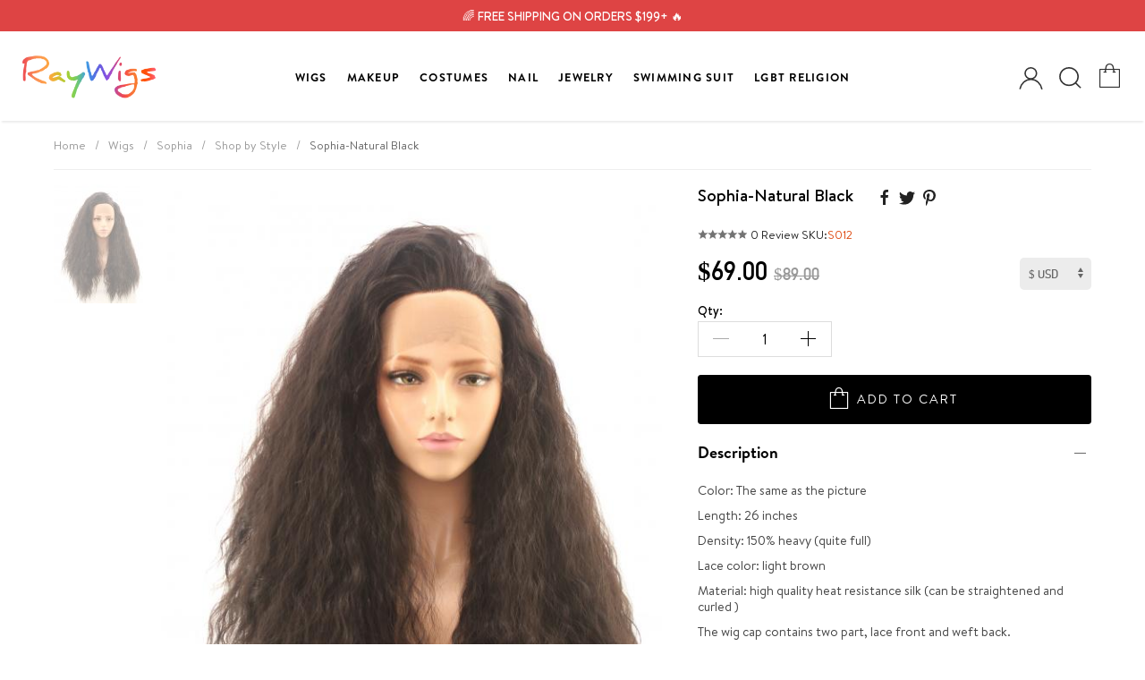

--- FILE ---
content_type: text/html; charset=utf-8
request_url: https://www.raywigs.com/sophia/574-sophia-natural-black.html
body_size: 28856
content:
<!DOCTYPE html>
<html class="no-js" lang="en" prefix="og: http://ogp.me/ns#">
<head>
<title>Sophia-Natural Black - Wigs - Raywigs</title>
<meta name="description" content="Color: The same as the picture
Length: 26 inches&amp;nbsp;
Density: 150% heavy (quite full)
Lace color: light brown&amp;nbsp;&amp;nbsp;
Material: high quality heat resistance silk (can be straightened and curled )
The wig cap contains two part, lace front and weft back.&amp;nbsp;
The lace front means the hair hand tied into the lace, which allows you to style a quite natural hairline and parting.
The back part is wefts sewed one track by another in an elastic structure.
And an adjustable belt and three combs are sewed in the cap to help the wig stay safely." />
<meta charset=UTF-8 />
<meta http-equiv="X-UA-Compatible" content="IE=edge" />
<meta name="renderer" content="webkit">
<meta content="width=device-width, initial-scale=1" name="viewport"/>
<link rel="icon" type="image/vnd.microsoft.icon" href="/favicon.ico" />
<link rel="shortcut icon" type="image/x-icon" href="/favicon.ico" />
<!--[if lte IE 9]>
<script src="https://www.raywigs.com/t/storefront/assets/js/ie8/respond.min.js"></script>
<script src="https://www.raywigs.com/t/storefront/assets/js/ie8/html5shiv.min.js"></script>
<![endif]-->
<meta property="og:title" content="Sophia-Natural Black - Raywigs"/>
<meta property="og:image" content="https://www.raywigs.com/webapp/assets/cache/4/0/b/3ad564e1deb2108de28efed72c460485.jpg"/>
<meta property="og:site_name" content="Raywigs"/>
<meta property="og:description" content=""/>
<meta property="og:url" content="https://www.raywigs.com/574-sophia-natural-black.html?ref=socials"/>
<meta property="product:brand" content="Raywigs">
<meta property="product:availability" content="in stock">
<meta property="product:condition" content="new">
<meta property="product:price:amount" content="69.000000">
<meta property="product:price:currency" content="USD">
<meta property="product:retailer_item_id" content="574">
<link href="https://www.raywigs.com/t/storefront/assets/css/base.css" rel="stylesheet" type="text/css" media="all" /><link href="https://www.raywigs.com/t/storefront/assets/css/fonts.css?version=202601083158" rel="stylesheet" type="text/css" media="all" /><link href="https://www.raywigs.com/t/storefront/assets/css/style.css?version=202601083158" rel="stylesheet" type="text/css" media="all" /><script type="text/javascript">
// <![CDATA[
	document.documentElement.className = document.documentElement.className.replace('no-js', 'js');
	
    window.theme = {
      enabledModules: {
        backInStock: true,
        wishlist: true
      },
      cartJSON: {"token":"e290618b7f3124ec809a127496aa7fcb","note":null,"attributes":{},"original_total_price":0,"total_price":0,"total_discount":0,"total_weight":0,"item_count":0,"items":[],"requires_shipping":false}
    };
    var currencyData = {
      format: "money_format",
      shopCurrency: 'USD',
      moneyWithCurrencyFormat: "${{amount}} USD",
      moneyFormat: "${{amount}}",
      defaultCurrency: 'USD'
    }
    
  	var baseDir = '/';
  	var logged = 0;
    var jsDir = 'https://www.raywigs.com/t/storefront/assets/js/';
    var imgDir = 'https://www.raywigs.com/t/storefront/assets/img/';
  	var static_token = 'a66afedf07e18c1b4dbf8b433a56546d';
  	var token = 'e290618b7f3124ec809a127496aa7fcb';
  	var priceDisplayPrecision = 2;
  	var roundMode = 2;
//]]>
</script>
<script type="text/javascript" src="https://www.raywigs.com/t/storefront/assets/js/base.min.js"></script>
<script type="text/javascript" src="https://www.raywigs.com/t/storefront/assets/js/vue.min.js"></script>
<script type="text/javascript" src="https://www.raywigs.com/t/storefront/assets/js/icons.min.js"></script>
<script type="text/javascript" src="https://www.raywigs.com/t/storefront/assets/js/choices.min.js"></script>
<script type="text/javascript" src="https://www.raywigs.com/t/storefront/assets/js/global.js?version=202601083158"></script>
<script type="text/javascript" src="https://www.raywigs.com/t/storefront/assets/js/product.js?ver=202008120141768786318"></script>

<!-- Facebook Pixel Code -->
<script>
    !function(f,b,e,v,n,t,s)
            {if(f.fbq)return;n=f.fbq=function(){n.callMethod?
            n.callMethod.apply(n,arguments):n.queue.push(arguments)};
            if(!f._fbq)f._fbq=n;n.push=n;n.loaded=!0;n.version='2.0';
            n.queue=[];t=b.createElement(e);t.async=!0;
            t.src=v;s=b.getElementsByTagName(e)[0];
            s.parentNode.insertBefore(t,s)}(window, document,'script',
        'https://connect.facebook.net/en_US/fbevents.js');
    fbq('init', '212026629400364');
    fbq('track', 'PageView');
</script>
<noscript><img height="1" width="1" style="display:none" src="https://www.facebook.com/tr?id=212026629400364&ev=PageView&noscript=1"/></noscript>
<!-- Google Pixel Code -->
<script async src="https://www.googletagmanager.com/gtag/js?id=UA-118696848-1"></script>
<script>
  window.dataLayer = window.dataLayer || [];
  function gtag(){dataLayer.push(arguments);}
  gtag('js', new Date());
  gtag('config', 'UA-118696848-1');
</script>

</head>
<body id="product" class="product" lang="en">


    <noscript>
        <div id="noscript" class="wrapper uk-alert-danger uk-alert">
            <p>This shop requires JavaScript to run correctly. Please activate JavaScript in your browser.</p>
        </div>
    </noscript>


   <div class="top-sit" style="overflow: hidden;position:relative;">
    
        <style>			
        .top-sit{
            background:rgb(222 68 68);
        }
        .snow-container {
            position: absolute !important;
            height: 800px;
            width: 100%;
            max-width: 100%;
            top: 0;
            overflow: hidden;
            z-index: 2;
            pointer-events: none;
            }
            
            .snow {
            display: block;
            position: absolute;
            z-index: 2;
            top: 0;
            right: 0;
            bottom: 0;
            left: 0;
            pointer-events: none;
            -webkit-transform: translate3d(0, -100%, 0);
                    transform: translate3d(0, -100%, 0);
            -webkit-animation: snow linear infinite;
                    animation: snow linear infinite;
                    background-repeat: repeat;
            }
            .snow.foreground {
            background-image: url("https://dl6rt3mwcjzxg.cloudfront.net/assets/snow/snow-large-075d267ecbc42e3564c8ed43516dd557.png");
            -webkit-animation-duration: 15s;
                    animation-duration: 15s;
            }
            .snow.foreground.layered {
            -webkit-animation-delay: 7.5s;
                    animation-delay: 7.5s;
            }
            .snow.middleground {
            background-image: url(https://dl6rt3mwcjzxg.cloudfront.net/assets/snow/snow-medium-0b8a5e0732315b68e1f54185be7a1ad9.png);
            -webkit-animation-duration: 20s;
                    animation-duration: 20s;
            }
            .snow.middleground.layered {
            -webkit-animation-delay: 10s;
                    animation-delay: 10s;
            }
            .snow.background {
            background-image: url(https://dl6rt3mwcjzxg.cloudfront.net/assets/snow/snow-small-1ecd03b1fce08c24e064ff8c0a72c519.png);
            -webkit-animation-duration: 30s;
                    animation-duration: 30s;
            }
            .snow.background.layered {
            -webkit-animation-delay: 15s;
                    animation-delay: 15s;
            }
            
            @-webkit-keyframes snow {
            0% {
                -webkit-transform: translate3d(0, -100%, 0);
                        transform: translate3d(0, -100%, 0);
            }
            100% {
                -webkit-transform: translate3d(15%, 100%, 0);
                        transform: translate3d(15%, 100%, 0);
            }
            }
            
            @keyframes snow {
            0% {
                -webkit-transform: translate3d(0, -100%, 0);
                        transform: translate3d(0, -100%, 0);
            }
            100% {
                -webkit-transform: translate3d(15%, 100%, 0);
                        transform: translate3d(15%, 100%, 0);
            }
            }
            .top-promo > .unit a, .top-promo{
                background-color: transparent !important;
            }
        </style>
        
        
               <div class="top-center" style="position: relative;">
           <div class="uk-text-center">
               <span>
               🌈 FREE SHIPPING ON ORDERS $199+ 🔥
               </span>
           </div>
       </div>
   </div>


  
  <script type="text/x-template" id="star-grade">
	<div class="star-grade">
		<span v-for="n in max">&star;</span>
		<div class="star-grade__current" :style="{width: getGrade + '%'}">
			<span v-for="n in max">&starf;</span>
		</div>
	</div>
  </script>
  <script id="siderCartTemplate-template" type="text/html">
    <h3>My Cart</h3>
    <%if(nbTotalProducts > 0){%>
    <ul id="mcart-mz" class="uk-list" data-scrollable>
        <%for(i = 0; i < products.length; i ++) {%>
        <li class="uk-clearfix">
            <div class="p-img">
                <a href="<%=products[i]['link']%>">
                    <img width="50" height="66" alt="<%=products[i]['name']%>" src="<%=products[i]['cover']%>">
                </a>
            </div>
            <div class="p-name">
                <a class="p-name-link" title="<%=products[i]['name']%>" href="<%=products[i]['link']%>">
                <%=products[i]['name']%>
                </a>
                <%if(products[i]['reference']){%>
                <div class="text-reference">
                SKU:<%=products[i]['reference']%>
                </div>
                <%}%>

                <%if(products[i]['attributes'] || products[i]['customs']){%>
                    <%if(products[i]['attributes']){%>
                    <ul class="text-customs">
                        <li>
                            <%=#products[i]['attributes']%>
                        </li>
                    </ul>
                    <%}%>
                    <%if(products[i]['customs']){%>
                    <ul class="text-customs">
                        <li>
                            <%=#products[i]['customs']%>
                        </li>
                    </ul>
                    <%}%>
                <%}%>
                <div class="quantity-and-price"><span class="quantity">Qty:</span> <%=products[i]['quantity']%> / <span class="price"><%=products[i]['price']%></span></div>

            </div>
            <div class="p-trash">
                <a class="cart-product-delete" href="<%=products[i]['delete_link']%>&ajax=true">
                    <svg t="1565775423234" class="icon" viewBox="0 0 1024 1024" version="1.1" xmlns="http://www.w3.org/2000/svg" p-id="2419" width="20" height="20"><path d="M853.333333 998.4H170.666667v-682.666667h68.266666v614.4h546.133334v-614.4h68.266666zM691.2 238.933333h-358.4l49.493333-221.866666h259.413334l49.493333 221.866666z m-273.066667-68.266666h187.733334l-18.773334-85.333334h-150.186666l-18.773334 85.333334z" fill="#191919" p-id="2420"></path><path d="M375.466667 409.6h68.266666v409.6h-68.266666zM580.266667 409.6h68.266666v409.6h-68.266666z" fill="#000000" p-id="2421"></path><path d="M110.933333 170.666667h802.133334v68.266666h-802.133334z" fill="#191919" p-id="2422"></path></svg>
                </a>
            </div>
        </li>
        <%}%>
    </ul>
    <%}else{%>
    <div class="prompt">
        <div class="nogoods empty uk-text-center">
        <div class="empty empty_cart uk-text-center">
            <img src="https://www.raywigs.com/t/storefront/assets/img/608c329936e9ad5b6935bff1_empty_cart_illustration.jpg" />
            <p class="empty-title h5">Your cart is currently empty.</p>
            <% if (logged == 1){%>
            <p class="empty-subtitle">There are no items in your shopping cart.</p>
            <%}else{%>
            <p class="empty-subtitle"><a href="/auth?back=checkout">Sign in</a> to see the items you added previously.</p>
            <%}%>
            <a href="/" class="uk-button uk-button-gocart uk-button-large uk-button-primary"><i class="uk-icon-shopping-basket"></i> GO SHOPPING</a>
        </div>
        </div>
    </div>
    <%}%>

    <%if(nbTotalProducts > 0){%>
    <div class="smb uk-text-center" id="mod-checkout-sider-cart">
        <p class="price-total">
            Sub Total: <strong class="price"><%=productTotal%></strong>
            <%for(di = 0; di < discounts.length; di ++) {%>
            (<%=discounts[di]['price']%>)
            <%}%>
        </p>
        <a href="/cart" class="uk-button uk-button-gocart uk-button-large uk-button-primary">View Shopping Cart</a>
    </div>
    <%}%>
  </script>
  



  <div id="side-menu" uk-offcanvas="overlay: true">
      <div class="uk-offcanvas-bar">
          <button class="uk-offcanvas-close" type="button" uk-close></button>
          <div id="mod-mobile-menu-wrapper">
              <div class="uk-position-absolute" id="side-change-currency">
					<label class="uk-text-small uk-margin-small-bottom uk-display-block"><strong style="font-size: 12px;">CHANGE CURRENCY</strong></label>
					<select class="uk-select" style="border:1px solid #eee;" id="choice-currencies" onchange="shop.setCurrency(this.value)">
					  					    <option value="5" code="CAD" >CAD</option>
					  					    <option value="4" code="AUD" >AUD</option>
					  					    <option value="3" code="GBP" >GBP</option>
					  					    <option value="2" code="USD" selected="selected">USD</option>
					  					    <option value="1" code="EUR" >EUR</option>
					  					</select>
              </div>
          </div>
      </div>
  </div> 

  <div id="app" class="mp-pusher">

      <!-- mp-menu -->
      <nav id="mp-menu" class="uk-visble@m mp-menu">
          <div class="mp-level">
              <h2 class="menu-world">All Categories</h2>
              <ul>
                <li>
                    <a href="https://www.raywigs.com/">Home</a>
                </li>
                                <li class="menu-a8baa56554f96369ab93e4f3bb068c22 menu-arrow-left">
                    <a class="menu-display" href="javascript:;">
                        Wigs
                    </a>
                     
                        
                        <div class="mp-level">
                            <h2 class="menu-display">Wigs</h2>
                            <ul>
                                                                <li class="menu-2b24d495052a8ce66358eb576b8912c8 menu-arrow-left">
                                    <a class="menu-display" href="javascript:;">Shop by Color</a>
                                    <div class="mp-level" style="padding-left: 20px;">
                                        <h2 class="menu-display">Shop by Color</h2>
                                        <ul>
                                                                                        <li><a class="menu-display" href="https://www.raywigs.com/150-black">Black</a></li>
                                                                                        <li><a class="menu-display" href="https://www.raywigs.com/152-blonde">Blonde</a></li>
                                                                                        <li><a class="menu-display" href="https://www.raywigs.com/161-blue">Blue</a></li>
                                                                                        <li><a class="menu-display" href="https://www.raywigs.com/151-brown">Brown</a></li>
                                                                                        <li><a class="menu-display" href="https://www.raywigs.com/157-green">Green</a></li>
                                                                                        <li><a class="menu-display" href="https://www.raywigs.com/159-grey">Grey</a></li>
                                                                                        <li><a class="menu-display" href="https://www.raywigs.com/162-ombre">Ombre</a></li>
                                                                                        <li><a class="menu-display" href="https://www.raywigs.com/155-orange">Orange</a></li>
                                                                                        <li><a class="menu-display" href="https://www.raywigs.com/154-pink">Pink</a></li>
                                                                                        <li><a class="menu-display" href="https://www.raywigs.com/156-purple">Purple</a></li>
                                                                                        <li><a class="menu-display" href="https://www.raywigs.com/153-red">Red</a></li>
                                                                                        <li><a class="menu-display" href="https://www.raywigs.com/160-white">White</a></li>
                                                                                        <li><a class="menu-display" href="https://www.raywigs.com/158-yellow">Yellow</a></li>
                                                                                    </ul>
                                    </div>
                                </li>
                                                                <li class="menu-a5e00132373a7031000fd987a3c9f87b menu-arrow-left">
                                    <a class="menu-display" href="javascript:;">Shop by Length</a>
                                    <div class="mp-level" style="padding-left: 20px;">
                                        <h2 class="menu-display">Shop by Length</h2>
                                        <ul>
                                                                                        <li><a class="menu-display" href="https://www.raywigs.com/149-long">Long</a></li>
                                                                                        <li><a class="menu-display" href="https://www.raywigs.com/148-medium">Medium</a></li>
                                                                                        <li><a class="menu-display" href="https://www.raywigs.com/147-short">Short </a></li>
                                                                                    </ul>
                                    </div>
                                </li>
                                                                <li class="menu-274ad4786c3abca69fa097b85867d9a4 menu-arrow-left">
                                    <a class="menu-display" href="javascript:;">Shop by Price</a>
                                    <div class="mp-level" style="padding-left: 20px;">
                                        <h2 class="menu-display">Shop by Price</h2>
                                        <ul>
                                                                                        <li><a class="menu-display" href="https://www.raywigs.com/246-price-29">Price $29</a></li>
                                                                                        <li><a class="menu-display" href="https://www.raywigs.com/205-price-under-39">Price $39</a></li>
                                                                                    </ul>
                                    </div>
                                </li>
                                                                <li class="menu-0a09c8844ba8f0936c20bd791130d6b6 menu-arrow-left">
                                    <a class="menu-display" href="javascript:;">Shop by Style</a>
                                    <div class="mp-level" style="padding-left: 20px;">
                                        <h2 class="menu-display">Shop by Style</h2>
                                        <ul>
                                                                                        <li><a class="menu-display" href="https://www.raywigs.com/165-ava">Ava</a></li>
                                                                                        <li><a class="menu-display" href="https://www.raywigs.com/176-brooke">Brooke</a></li>
                                                                                        <li><a class="menu-display" href="https://www.raywigs.com/166-emma">Emma</a></li>
                                                                                        <li><a class="menu-display" href="https://www.raywigs.com/170-grace">Grace</a></li>
                                                                                        <li><a class="menu-display" href="https://www.raywigs.com/203-klylie">Kylie</a></li>
                                                                                        <li><a class="menu-display" href="https://www.raywigs.com/196-marilyn">Marilyn</a></li>
                                                                                        <li><a class="menu-display" href="https://www.raywigs.com/197-mermaid">Mermaid</a></li>
                                                                                        <li><a class="menu-display" href="https://www.raywigs.com/174-monique">Monique</a></li>
                                                                                        <li><a class="menu-display" href="https://www.raywigs.com/177-neon">Neon</a></li>
                                                                                        <li><a class="menu-display" href="https://www.raywigs.com/164-olivia">Olivia</a></li>
                                                                                        <li><a class="menu-display" href="https://www.raywigs.com/169-sophia">Sophia</a></li>
                                                                                        <li><a class="menu-display" href="https://www.raywigs.com/195-special-offers">Special Offers</a></li>
                                                                                        <li><a class="menu-display" href="https://www.raywigs.com/175-trinity">Trinity</a></li>
                                                                                    </ul>
                                    </div>
                                </li>
                                                                <li class="menu-8f85517967795eeef66c225f7883bdcb menu-arrow-left">
                                    <a class="menu-display" href="javascript:;">Shop by Texture</a>
                                    <div class="mp-level" style="padding-left: 20px;">
                                        <h2 class="menu-display">Shop by Texture</h2>
                                        <ul>
                                                                                        <li><a class="menu-display" href="https://www.raywigs.com/168-straight">Straight</a></li>
                                                                                        <li><a class="menu-display" href="https://www.raywigs.com/167-wavy">Wavy</a></li>
                                                                                    </ul>
                                    </div>
                                </li>
                                                            </ul>
                        </div>

                                    </li>
                                <li class="menu-fc221309746013ac554571fbd180e1c8 menu-arrow-left">
                    <a class="menu-display" href="javascript:;">
                        MakeUp
                    </a>
                                                                    <div class="mp-level">
                            <h2 class="menu-display">MakeUp</h2>
                            <ul>
                                                                <li><a href="https://www.raywigs.com/171-lashes">False Lashes</a></li>
                                                                <li><a href="https://www.raywigs.com/182-eye-makeup">Eye</a></li>
                                                                <li><a href="https://www.raywigs.com/183-lip-makeup">Lip</a></li>
                                                                <li><a href="https://www.raywigs.com/200-tatto-sticker">Tatto Sticker</a></li>
                                                                <li><a href="https://www.raywigs.com/201-paint">Face</a></li>
                                                                <li><a href="https://www.raywigs.com/240-highlighters">Highlighters</a></li>
                                                            </ul>
                        </div>
                                                            </li>
                                <li class="menu-6cdd60ea0045eb7a6ec44c54d29ed402 menu-arrow-left">
                    <a class="menu-display" href="javascript:;">
                        Costumes
                    </a>
                                                                    <div class="mp-level">
                            <h2 class="menu-display">Costumes</h2>
                            <ul>
                                                                <li><a href="https://www.raywigs.com/179-accessories">Accessories</a></li>
                                                                <li><a href="https://www.raywigs.com/186-leotards">Leotards</a></li>
                                                                <li><a href="https://www.raywigs.com/187-bodysuits">Bodysuits</a></li>
                                                                <li><a href="https://www.raywigs.com/188-dress">Dresses</a></li>
                                                                <li><a href="https://www.raywigs.com/189-gowns">Gowns</a></li>
                                                                <li><a href="https://www.raywigs.com/190-suits">Suits</a></li>
                                                                <li><a href="https://www.raywigs.com/192-two-piece">Two Pieces</a></li>
                                                                <li><a href="https://www.raywigs.com/193-breast-plate">Breast Plate</a></li>
                                                                <li><a href="https://www.raywigs.com/194-customized-costumes">Customized Costumes</a></li>
                                                                <li><a href="https://www.raywigs.com/202-shoes">Shoes</a></li>
                                                            </ul>
                        </div>
                                                            </li>
                                <li class="menu-63dc7ed1010d3c3b8269faf0ba7491d4 menu-arrow-left">
                    <a class="menu-display" href="javascript:;">
                        Nail
                    </a>
                                                                    <div class="mp-level">
                            <h2 class="menu-display">Nail</h2>
                            <ul>
                                                                <li><a href="https://www.raywigs.com/218-blingnails">Blingnails</a></li>
                                                                <li><a href="https://www.raywigs.com/219-ombrenails">Ombrenails</a></li>
                                                                <li><a href="https://www.raywigs.com/220-three-d-nails">3D nails</a></li>
                                                                <li><a href="https://www.raywigs.com/221-nailstickers">Nail Stickers</a></li>
                                                                <li><a href="https://www.raywigs.com/222-nail-polish-gel">Nail Polish & Gel</a></li>
                                                                <li><a href="https://www.raywigs.com/223-tools">Tools</a></li>
                                                            </ul>
                        </div>
                                                            </li>
                                <li class="menu-13fe9d84310e77f13a6d184dbf1232f3 menu-arrow-left">
                    <a class="menu-display" href="javascript:;">
                        Jewelry
                    </a>
                                                                    <div class="mp-level">
                            <h2 class="menu-display">Jewelry</h2>
                            <ul>
                                                                <li><a href="https://www.raywigs.com/225-ring">Ring</a></li>
                                                                <li><a href="https://www.raywigs.com/226-necklace">Necklace</a></li>
                                                                <li><a href="https://www.raywigs.com/227-earrings">Earrings</a></li>
                                                                <li><a href="https://www.raywigs.com/228-bracelet">Bracelet</a></li>
                                                                <li><a href="https://www.raywigs.com/229-sunglasses">Sunglasses</a></li>
                                                            </ul>
                        </div>
                                                            </li>
                                <li class="menu-6da9003b743b65f4c0ccd295cc484e57 menu-arrow-left">
                    <a class="menu-display" href="javascript:;">
                        Swimming Suit
                    </a>
                                                                    <div class="mp-level">
                            <h2 class="menu-display">Swimming Suit</h2>
                            <ul>
                                                                <li><a href="https://www.raywigs.com/232-one-piece">One piece</a></li>
                                                                <li><a href="https://www.raywigs.com/233-top">Top</a></li>
                                                                <li><a href="https://www.raywigs.com/235-bottom">Bottom</a></li>
                                                                <li><a href="https://www.raywigs.com/236-beachwear">Beachwear</a></li>
                                                                <li><a href="https://www.raywigs.com/237-sandals">Sandals</a></li>
                                                            </ul>
                        </div>
                                                            </li>
                                <li class="menu-555d6702c950ecb729a966504af0a635 menu-arrow-left">
                    <a class="menu-display" href="javascript:;">
                        LGBT Religion
                    </a>
                                                                    <div class="mp-level">
                            <h2 class="menu-display">LGBT Religion</h2>
                            <ul>
                                                                <li><a href="https://www.raywigs.com/241-gay-pride">Gay Pride</a></li>
                                                                <li><a href="https://www.raywigs.com/243-bisexual-pride">Bisexual & Transgender Pride</a></li>
                                                                <li><a href="https://www.raywigs.com/242-lesbian-pride">Lesbian Pride</a></li>
                                                            </ul>
                        </div>
                                                            </li>
                              </ul>
          </div>
      </nav>
      <!-- /mp-menu -->

 

      <header id="header" class="uk-sticky" uk-sticky="animation:true;">
        <section class="header-bottom">
            <div class="wrapper-grid" id="main-nav">
                <nav class="uk-navbar-container uk-navbar-transparent uk-navbar">

                    <div class="uk-navbar-left uk-hidden@m">
                        <div class="offcanvas-menu uk-hidden@m" __uk-toggle="target: #side-menu" id="trigger">
                            <span class="uk-icon">
                                <svg t="1614522959161" class="icon" viewBox="0 0 1024 1024" version="1.1" xmlns="http://www.w3.org/2000/svg" p-id="1127" width="200" height="200"><path d="M896 307.2h-768a25.6 25.6 0 0 1 0-51.2h768a25.6 25.6 0 0 1 0 51.2zM896 563.2h-768a25.6 25.6 0 0 1 0-51.2h768a25.6 25.6 0 0 1 0 51.2zM896 819.2h-768a25.6 25.6 0 0 1 0-51.2h768a25.6 25.6 0 0 1 0 51.2z" fill="" p-id="1128"></path></svg>
                            </span>
                            <span class="uk-visible@m">SHOP</span>
                        </div>
                    </div>

                    <div class="uk-navbar-left mod-logo">
                        <a class="uk-navbar-item uk-logo" title="Raywigs" href="https://www.raywigs.com/">
                            <img src="https://www.raywigs.com/t/storefront/assets/images/logo.png" alt="Raywigs" />
                        </a>
                    </div>

                    <div class="uk-navbar-center">
                        <nav class="uk-visible@m display-flex">
                            <ul class="uk-navbar-nav uk-navbar" id="mainnav" uk-navbar>
                                                                                                <li class="menu-a8baa56554f96369ab93e4f3bb068c22">
                                    <a href="https://www.raywigs.com/142-synthetic-lace-front-wigs">
                                        Wigs
                                        <span class="uk-icon" uk-icon="icon: chevron-down"></span>                                    </a>

                                     
                                        <div class="uk-navbar-dropdown uk-drop" uk-drop="boundary: !nav;" style="width: 800px !important;">
                                            <div class="uk-navbar-dropdown-grid uk-child-width-1-1@m" uk-grid>
                                                                                                <div class="uk-width-1-5">
                                                    <ul class="uk-nav uk-navbar-dropdown-nav first-white-navlist uk-position-relative uk-margin-small-bottom">
                                                        <li class="uk-nav-header" style="margin: 0;">
                                                            <a href="javascript:;">
                                                                <h5 style="font-weight: bold; font-size: 12px; text-transform: uppercase; margin: 0; color: #000;">Shop by Color</h5>
                                                            </a>
                                                        </li>
                                                                                                                <li>
                                                            <a class="topmenu_150" href="https://www.raywigs.com/150-black"><i class="uk-icon-angle-right"></i> Black</a>
                                                        </li>
                                                                                                                <li>
                                                            <a class="topmenu_152" href="https://www.raywigs.com/152-blonde"><i class="uk-icon-angle-right"></i> Blonde</a>
                                                        </li>
                                                                                                                <li>
                                                            <a class="topmenu_161" href="https://www.raywigs.com/161-blue"><i class="uk-icon-angle-right"></i> Blue</a>
                                                        </li>
                                                                                                                <li>
                                                            <a class="topmenu_151" href="https://www.raywigs.com/151-brown"><i class="uk-icon-angle-right"></i> Brown</a>
                                                        </li>
                                                                                                                <li>
                                                            <a class="topmenu_157" href="https://www.raywigs.com/157-green"><i class="uk-icon-angle-right"></i> Green</a>
                                                        </li>
                                                                                                                <li>
                                                            <a class="topmenu_159" href="https://www.raywigs.com/159-grey"><i class="uk-icon-angle-right"></i> Grey</a>
                                                        </li>
                                                                                                                <li>
                                                            <a class="topmenu_162" href="https://www.raywigs.com/162-ombre"><i class="uk-icon-angle-right"></i> Ombre</a>
                                                        </li>
                                                                                                                <li>
                                                            <a class="topmenu_155" href="https://www.raywigs.com/155-orange"><i class="uk-icon-angle-right"></i> Orange</a>
                                                        </li>
                                                                                                                <li>
                                                            <a class="topmenu_154" href="https://www.raywigs.com/154-pink"><i class="uk-icon-angle-right"></i> Pink</a>
                                                        </li>
                                                                                                                <li>
                                                            <a class="topmenu_156" href="https://www.raywigs.com/156-purple"><i class="uk-icon-angle-right"></i> Purple</a>
                                                        </li>
                                                                                                                <li>
                                                            <a class="topmenu_153" href="https://www.raywigs.com/153-red"><i class="uk-icon-angle-right"></i> Red</a>
                                                        </li>
                                                                                                                <li>
                                                            <a class="topmenu_160" href="https://www.raywigs.com/160-white"><i class="uk-icon-angle-right"></i> White</a>
                                                        </li>
                                                                                                                <li>
                                                            <a class="topmenu_158" href="https://www.raywigs.com/158-yellow"><i class="uk-icon-angle-right"></i> Yellow</a>
                                                        </li>
                                                                                                            </ul>
                                                </div>
                                                                                                <div class="uk-width-1-5">
                                                    <ul class="uk-nav uk-navbar-dropdown-nav first-white-navlist uk-position-relative uk-margin-small-bottom">
                                                        <li class="uk-nav-header" style="margin: 0;">
                                                            <a href="javascript:;">
                                                                <h5 style="font-weight: bold; font-size: 12px; text-transform: uppercase; margin: 0; color: #000;">Shop by Length</h5>
                                                            </a>
                                                        </li>
                                                                                                                <li>
                                                            <a class="topmenu_149" href="https://www.raywigs.com/149-long"><i class="uk-icon-angle-right"></i> Long</a>
                                                        </li>
                                                                                                                <li>
                                                            <a class="topmenu_148" href="https://www.raywigs.com/148-medium"><i class="uk-icon-angle-right"></i> Medium</a>
                                                        </li>
                                                                                                                <li>
                                                            <a class="topmenu_147" href="https://www.raywigs.com/147-short"><i class="uk-icon-angle-right"></i> Short </a>
                                                        </li>
                                                                                                            </ul>
                                                </div>
                                                                                                <div class="uk-width-1-5">
                                                    <ul class="uk-nav uk-navbar-dropdown-nav first-white-navlist uk-position-relative uk-margin-small-bottom">
                                                        <li class="uk-nav-header" style="margin: 0;">
                                                            <a href="javascript:;">
                                                                <h5 style="font-weight: bold; font-size: 12px; text-transform: uppercase; margin: 0; color: #000;">Shop by Price</h5>
                                                            </a>
                                                        </li>
                                                                                                                <li>
                                                            <a class="topmenu_246" href="https://www.raywigs.com/246-price-29"><i class="uk-icon-angle-right"></i> Price $29</a>
                                                        </li>
                                                                                                                <li>
                                                            <a class="topmenu_205" href="https://www.raywigs.com/205-price-under-39"><i class="uk-icon-angle-right"></i> Price $39</a>
                                                        </li>
                                                                                                            </ul>
                                                </div>
                                                                                                <div class="uk-width-1-5">
                                                    <ul class="uk-nav uk-navbar-dropdown-nav first-white-navlist uk-position-relative uk-margin-small-bottom">
                                                        <li class="uk-nav-header" style="margin: 0;">
                                                            <a href="javascript:;">
                                                                <h5 style="font-weight: bold; font-size: 12px; text-transform: uppercase; margin: 0; color: #000;">Shop by Style</h5>
                                                            </a>
                                                        </li>
                                                                                                                <li>
                                                            <a class="topmenu_165" href="https://www.raywigs.com/165-ava"><i class="uk-icon-angle-right"></i> Ava</a>
                                                        </li>
                                                                                                                <li>
                                                            <a class="topmenu_176" href="https://www.raywigs.com/176-brooke"><i class="uk-icon-angle-right"></i> Brooke</a>
                                                        </li>
                                                                                                                <li>
                                                            <a class="topmenu_166" href="https://www.raywigs.com/166-emma"><i class="uk-icon-angle-right"></i> Emma</a>
                                                        </li>
                                                                                                                <li>
                                                            <a class="topmenu_170" href="https://www.raywigs.com/170-grace"><i class="uk-icon-angle-right"></i> Grace</a>
                                                        </li>
                                                                                                                <li>
                                                            <a class="topmenu_203" href="https://www.raywigs.com/203-klylie"><i class="uk-icon-angle-right"></i> Kylie</a>
                                                        </li>
                                                                                                                <li>
                                                            <a class="topmenu_196" href="https://www.raywigs.com/196-marilyn"><i class="uk-icon-angle-right"></i> Marilyn</a>
                                                        </li>
                                                                                                                <li>
                                                            <a class="topmenu_197" href="https://www.raywigs.com/197-mermaid"><i class="uk-icon-angle-right"></i> Mermaid</a>
                                                        </li>
                                                                                                                <li>
                                                            <a class="topmenu_174" href="https://www.raywigs.com/174-monique"><i class="uk-icon-angle-right"></i> Monique</a>
                                                        </li>
                                                                                                                <li>
                                                            <a class="topmenu_177" href="https://www.raywigs.com/177-neon"><i class="uk-icon-angle-right"></i> Neon</a>
                                                        </li>
                                                                                                                <li>
                                                            <a class="topmenu_164" href="https://www.raywigs.com/164-olivia"><i class="uk-icon-angle-right"></i> Olivia</a>
                                                        </li>
                                                                                                                <li>
                                                            <a class="topmenu_169" href="https://www.raywigs.com/169-sophia"><i class="uk-icon-angle-right"></i> Sophia</a>
                                                        </li>
                                                                                                                <li>
                                                            <a class="topmenu_195" href="https://www.raywigs.com/195-special-offers"><i class="uk-icon-angle-right"></i> Special Offers</a>
                                                        </li>
                                                                                                                <li>
                                                            <a class="topmenu_175" href="https://www.raywigs.com/175-trinity"><i class="uk-icon-angle-right"></i> Trinity</a>
                                                        </li>
                                                                                                            </ul>
                                                </div>
                                                                                                <div class="uk-width-1-5">
                                                    <ul class="uk-nav uk-navbar-dropdown-nav first-white-navlist uk-position-relative uk-margin-small-bottom">
                                                        <li class="uk-nav-header" style="margin: 0;">
                                                            <a href="javascript:;">
                                                                <h5 style="font-weight: bold; font-size: 12px; text-transform: uppercase; margin: 0; color: #000;">Shop by Texture</h5>
                                                            </a>
                                                        </li>
                                                                                                                <li>
                                                            <a class="topmenu_168" href="https://www.raywigs.com/168-straight"><i class="uk-icon-angle-right"></i> Straight</a>
                                                        </li>
                                                                                                                <li>
                                                            <a class="topmenu_167" href="https://www.raywigs.com/167-wavy"><i class="uk-icon-angle-right"></i> Wavy</a>
                                                        </li>
                                                                                                            </ul>
                                                </div>
                                                                                            </div>
                                        </div>
                                                                    </li>
                                                                <li class="menu-fc221309746013ac554571fbd180e1c8">
                                    <a href="https://www.raywigs.com/181-makeup">
                                        MakeUp
                                        <span class="uk-icon" uk-icon="icon: chevron-down"></span>                                    </a>

                                                                                                                    <div class="uk-navbar-dropdown uk-drop" uk-drop="boundary: !nav;" style="width: 240px !important;">
                                            <div class="uk-navbar-dropdown-grid uk-child-width-1-1@m" uk-grid>
                                                <div>
                                                    <ul class="uk-nav uk-navbar-dropdown-nav first-white-navlist uk-position-relative uk-margin-small-bottom">
                                                                                                                <li><a href="https://www.raywigs.com/171-lashes">False Lashes</a></li>
                                                                                                                <li><a href="https://www.raywigs.com/182-eye-makeup">Eye</a></li>
                                                                                                                <li><a href="https://www.raywigs.com/183-lip-makeup">Lip</a></li>
                                                                                                                <li><a href="https://www.raywigs.com/200-tatto-sticker">Tatto Sticker</a></li>
                                                                                                                <li><a href="https://www.raywigs.com/201-paint">Face</a></li>
                                                                                                                <li><a href="https://www.raywigs.com/240-highlighters">Highlighters</a></li>
                                                                                                            </ul>
                                                </div>
                                            </div>
                                        </div>
                                                                                                            </li>
                                                                <li class="menu-6cdd60ea0045eb7a6ec44c54d29ed402">
                                    <a href="https://www.raywigs.com/184-costumes">
                                        Costumes
                                        <span class="uk-icon" uk-icon="icon: chevron-down"></span>                                    </a>

                                                                                                                    <div class="uk-navbar-dropdown uk-drop" uk-drop="boundary: !nav;" style="width: 240px !important;">
                                            <div class="uk-navbar-dropdown-grid uk-child-width-1-1@m" uk-grid>
                                                <div>
                                                    <ul class="uk-nav uk-navbar-dropdown-nav first-white-navlist uk-position-relative uk-margin-small-bottom">
                                                                                                                <li><a href="https://www.raywigs.com/179-accessories">Accessories</a></li>
                                                                                                                <li><a href="https://www.raywigs.com/186-leotards">Leotards</a></li>
                                                                                                                <li><a href="https://www.raywigs.com/187-bodysuits">Bodysuits</a></li>
                                                                                                                <li><a href="https://www.raywigs.com/188-dress">Dresses</a></li>
                                                                                                                <li><a href="https://www.raywigs.com/189-gowns">Gowns</a></li>
                                                                                                                <li><a href="https://www.raywigs.com/190-suits">Suits</a></li>
                                                                                                                <li><a href="https://www.raywigs.com/192-two-piece">Two Pieces</a></li>
                                                                                                                <li><a href="https://www.raywigs.com/193-breast-plate">Breast Plate</a></li>
                                                                                                                <li><a href="https://www.raywigs.com/194-customized-costumes">Customized Costumes</a></li>
                                                                                                                <li><a href="https://www.raywigs.com/202-shoes">Shoes</a></li>
                                                                                                            </ul>
                                                </div>
                                            </div>
                                        </div>
                                                                                                            </li>
                                                                <li class="menu-63dc7ed1010d3c3b8269faf0ba7491d4">
                                    <a href="https://www.raywigs.com/217-nail">
                                        Nail
                                        <span class="uk-icon" uk-icon="icon: chevron-down"></span>                                    </a>

                                                                                                                    <div class="uk-navbar-dropdown uk-drop" uk-drop="boundary: !nav;" style="width: 240px !important;">
                                            <div class="uk-navbar-dropdown-grid uk-child-width-1-1@m" uk-grid>
                                                <div>
                                                    <ul class="uk-nav uk-navbar-dropdown-nav first-white-navlist uk-position-relative uk-margin-small-bottom">
                                                                                                                <li><a href="https://www.raywigs.com/218-blingnails">Blingnails</a></li>
                                                                                                                <li><a href="https://www.raywigs.com/219-ombrenails">Ombrenails</a></li>
                                                                                                                <li><a href="https://www.raywigs.com/220-three-d-nails">3D nails</a></li>
                                                                                                                <li><a href="https://www.raywigs.com/221-nailstickers">Nail Stickers</a></li>
                                                                                                                <li><a href="https://www.raywigs.com/222-nail-polish-gel">Nail Polish & Gel</a></li>
                                                                                                                <li><a href="https://www.raywigs.com/223-tools">Tools</a></li>
                                                                                                            </ul>
                                                </div>
                                            </div>
                                        </div>
                                                                                                            </li>
                                                                <li class="menu-13fe9d84310e77f13a6d184dbf1232f3">
                                    <a href="https://www.raywigs.com/224-jewelry">
                                        Jewelry
                                        <span class="uk-icon" uk-icon="icon: chevron-down"></span>                                    </a>

                                                                                                                    <div class="uk-navbar-dropdown uk-drop" uk-drop="boundary: !nav;" style="width: 240px !important;">
                                            <div class="uk-navbar-dropdown-grid uk-child-width-1-1@m" uk-grid>
                                                <div>
                                                    <ul class="uk-nav uk-navbar-dropdown-nav first-white-navlist uk-position-relative uk-margin-small-bottom">
                                                                                                                <li><a href="https://www.raywigs.com/225-ring">Ring</a></li>
                                                                                                                <li><a href="https://www.raywigs.com/226-necklace">Necklace</a></li>
                                                                                                                <li><a href="https://www.raywigs.com/227-earrings">Earrings</a></li>
                                                                                                                <li><a href="https://www.raywigs.com/228-bracelet">Bracelet</a></li>
                                                                                                                <li><a href="https://www.raywigs.com/229-sunglasses">Sunglasses</a></li>
                                                                                                            </ul>
                                                </div>
                                            </div>
                                        </div>
                                                                                                            </li>
                                                                <li class="menu-6da9003b743b65f4c0ccd295cc484e57">
                                    <a href="https://www.raywigs.com/230-swimming-suit">
                                        Swimming Suit
                                        <span class="uk-icon" uk-icon="icon: chevron-down"></span>                                    </a>

                                                                                                                    <div class="uk-navbar-dropdown uk-drop" uk-drop="boundary: !nav;" style="width: 240px !important;">
                                            <div class="uk-navbar-dropdown-grid uk-child-width-1-1@m" uk-grid>
                                                <div>
                                                    <ul class="uk-nav uk-navbar-dropdown-nav first-white-navlist uk-position-relative uk-margin-small-bottom">
                                                                                                                <li><a href="https://www.raywigs.com/232-one-piece">One piece</a></li>
                                                                                                                <li><a href="https://www.raywigs.com/233-top">Top</a></li>
                                                                                                                <li><a href="https://www.raywigs.com/235-bottom">Bottom</a></li>
                                                                                                                <li><a href="https://www.raywigs.com/236-beachwear">Beachwear</a></li>
                                                                                                                <li><a href="https://www.raywigs.com/237-sandals">Sandals</a></li>
                                                                                                            </ul>
                                                </div>
                                            </div>
                                        </div>
                                                                                                            </li>
                                                                <li class="menu-555d6702c950ecb729a966504af0a635">
                                    <a href="https://www.raywigs.com/239-lgbt-religion">
                                        LGBT Religion
                                        <span class="uk-icon" uk-icon="icon: chevron-down"></span>                                    </a>

                                                                                                                    <div class="uk-navbar-dropdown uk-drop" uk-drop="boundary: !nav;" style="width: 240px !important;">
                                            <div class="uk-navbar-dropdown-grid uk-child-width-1-1@m" uk-grid>
                                                <div>
                                                    <ul class="uk-nav uk-navbar-dropdown-nav first-white-navlist uk-position-relative uk-margin-small-bottom">
                                                                                                                <li><a href="https://www.raywigs.com/241-gay-pride">Gay Pride</a></li>
                                                                                                                <li><a href="https://www.raywigs.com/243-bisexual-pride">Bisexual & Transgender Pride</a></li>
                                                                                                                <li><a href="https://www.raywigs.com/242-lesbian-pride">Lesbian Pride</a></li>
                                                                                                            </ul>
                                                </div>
                                            </div>
                                        </div>
                                                                                                            </li>
                                                            </ul>
                        </nav>
                    </div>
 
                    <div class="mod-mobile-links uk-hidden@m">
                        <span class="cart">
                            <a href="#modal-search" class="uk-navbar-item-child" uk-toggle>
                                <i uk-icon="search"></i>
                            </a>
                        </span>

                        <span class="cart">
                            <a href="#side-cart" class="uk-navbar-item-child" id="mod-header-cart-mobile" uk-toggle>
                                <i class="icon-cart"></i>
                                <span class="cartQuantity uk-badge"></span>
                            </a>
                            <div uk-dropdown="mode: click;offset:20;pos: bottom-center;boundary:#header; boundary-align: true;animation: uk-animation-slide-top-small; duration: 200;" class="cart-overview" id="mobile-cart-overview"></div>
                        </span>
                    </div>
 
                    <div class="uk-navbar-right uk-visible@m">
                        <div class="navbar-search uk-navbar-item">
                           <span class="user">
                                <a href="/me" class="uk-navbar-item-child" uk-toggle>
                                    <i uk-icon="user"></i>
                                </a>
                            </span>

                            <span class="search">
                                <a href="#modal-search" class="uk-navbar-item-child" uk-toggle>
                                    <i uk-icon="search"></i>
                                </a>
                            </span>

                            <span class="cart">
                                <a href="javascript:;" id="mod-header-cart" class="uk-navbar-item-child uk-position-relative">
                                    <i class="icon-cart"></i><span class="cartQuantity uk-badge"></span>
                                </a>
                                <div uk-dropdown="mode: click;offset:30;animation: uk-animation-slide-top-small; duration: 100;" class="cart-overview" id="pc-cart-overview"></div>
                            </span>
                        </div>
                    </div>
                </nav>
            </div>
        </section>

        <div id="modal-search" class="uk-flex-top" uk-modal>
            <div class="modal-navbar-search uk-modal-dialog uk-modal-body uk-margin-auto-vertical">

                <form class="uk-search uk-search-large" action="/search">
                    <button type="submit" uk-search-icon></button>
                    <input type="hidden" name="orderby" value="position">
                    <input type="hidden" name="orderway" value="desc">
                    <input class="uk-search-input" type="search" name="search_query" placeholder="Search...">
                </form>

            </div>
        </div>



    </header>


      <script src="https://www.raywigs.com/t/storefront/assets/js/modernizr.custom.js"></script>
      <script src="https://www.raywigs.com/t/storefront/assets/js/classie.js"></script>
      <script type="text/javascript" src="https://www.raywigs.com/t/storefront/assets/js/mlpushmenu.js"></script>
      <script>
          new mlPushMenu( document.getElementById( 'mp-menu' ), document.getElementById( 'trigger' ) );
      </script>
<!-- Breadcrumb -->
<div class="wrapper uk-visible@s">
	<ul class="uk-breadcrumb">
		<li><a class="ui-breadcrumb-home" href="https://www.raywigs.com/" title="return to Home"><i class="uk-icon-home"></i> Home</a></li>
		 
				<li><a href="https://www.raywigs.com/142-synthetic-lace-front-wigs">Wigs</a></li>
				<li><a href="https://www.raywigs.com/169-sophia">Sophia</a></li>
				<li><a href="https://www.raywigs.com/144-shop-by-style">Shop by Style</a></li>
				<li><span class="navigation_product">Sophia-Natural Black</span></li>
			</ul>
</div>
<!-- /Breadcrumb -->	<script type="text/javascript">
	// <![CDATA[
	// internal settings
	var productDetail = {"id_tax":"0","tax_name":"deprecated","tax_rate":0,"purchase_link":"","purchase_name":"","purchase_price":"0.00","id_manufacturer":"0","id_supplier":"0","id_category_default":"169","id_color_default":"0","id_model":"0","extend_models":"","manufacturer_name":false,"supplier_name":false,"name":"Sophia-Natural Black","description":"","description_short":"<p style=\"margin: 3px 0px; color: #555555; font-family: &quot;Cormorant Garamond&quot;, Helvetica, Arial, sans-serif; font-size: 15.4px;\">Color: The same as the picture<\/p>\r\n<p style=\"margin: 3px 0px; color: #555555; font-family: &quot;Cormorant Garamond&quot;, Helvetica, Arial, sans-serif; font-size: 15.4px;\">Length: 26 inches&nbsp;<\/p>\r\n<p style=\"margin: 3px 0px; color: #555555; font-family: &quot;Cormorant Garamond&quot;, Helvetica, Arial, sans-serif; font-size: 15.4px;\">Density: 150% heavy (quite full)<\/p>\r\n<p style=\"margin: 3px 0px; color: #555555; font-family: &quot;Cormorant Garamond&quot;, Helvetica, Arial, sans-serif; font-size: 15.4px;\">Lace color: light brown&nbsp;&nbsp;<\/p>\r\n<p style=\"margin: 3px 0px; color: #555555; font-family: &quot;Cormorant Garamond&quot;, Helvetica, Arial, sans-serif; font-size: 15.4px;\">Material: high quality heat resistance silk (can be straightened and curled )<\/p>\r\n<p style=\"margin: 3px 0px; color: #555555; font-family: &quot;Cormorant Garamond&quot;, Helvetica, Arial, sans-serif; font-size: 15.4px;\">The wig cap contains two part, lace front and weft back.&nbsp;<\/p>\r\n<p style=\"margin: 3px 0px; color: #555555; font-family: &quot;Cormorant Garamond&quot;, Helvetica, Arial, sans-serif; font-size: 15.4px;\">The lace front means the hair hand tied into the lace, which allows you to style a quite natural hairline and parting.<\/p>\r\n<p style=\"margin: 3px 0px; color: #555555; font-family: &quot;Cormorant Garamond&quot;, Helvetica, Arial, sans-serif; font-size: 15.4px;\">The back part is wefts sewed one track by another in an elastic structure.<\/p>\r\n<p style=\"margin: 3px 0px; color: #555555; font-family: &quot;Cormorant Garamond&quot;, Helvetica, Arial, sans-serif; font-size: 15.4px;\">And an adjustable belt and three combs are sewed in the cap to help the wig stay safely.<\/p>","quantity":"973","available_now":"","available_later":"","price":"89.000000","wholesale_price":"0.000000","reduction_price":"20.00","reduction_percent":"0","reduction_from":"2018-08-15 00:00:00","reduction_to":"2028-12-25 00:00:00","allow_mixed_coupon":"0","on_sale":"0","ecotax":"0.00","reference":"S012","supplier_reference":"","location":"","weight":"0","ean13":"","link_rewrite":"sophia-natural-black","meta_description":"","meta_keywords":"","meta_title":"","out_of_stock":"2","quantity_discount":"0","customizable":"0","new":true,"uploadable_files":"0","text_fields":"0","active":"1","indexed":"1","youtube":"","model":"","date_add":"2018-08-15 01:41:46","date_upd":"2020-08-24 09:58:22","tags":false,"corp_coefficient":"0.75","id":574,"category":"sophia","link":"https:\/\/www.raywigs.com\/574-sophia-natural-black.html"};
	var currencyCode = 'USD';
	var currencySign = '$';
	var currencyRate = '1';
	var currencyFormat = '1';
	var currencyBlank = '0';
	var taxRate = 0;
	var jqZoomEnabled = false;
	//JS Hook
	var oosHookJsCodeFunctions = new Array();
	// Parameters
	var id_product = '574';
	var productHasAttributes = false;
	var quantitiesDisplayAllowed = true;
	var quantityAvailable = 973;
	var allowBuyWhenOutOfStock = false;
	var availableNowValue = '';
	var availableLaterValue = '';
	var productPriceWithoutReduction = 89.000000;
	var productPrice = 69.000000;
	var unitProductPrice = 69.000000;
	var reduction_percent = 0;
	var reduction_price = 20;
	var reduction_from = '2018-08-15 00:00:00';
	var reduction_to = '2028-12-25 00:00:00';
	var group_reduction = '1';
	var default_eco_tax = 0.00;
	var currentDate = '2026-01-18 20:31:58';
	var maxQuantityToAllowDisplayOfLastQuantityMessage = 3;
	var noTaxForThisProduct = false;
	var displayPrice = 0;
	var productReference = 'S012';
	 
	// Images
	var img_prod_dir = 'https://www.raywigs.com/img/p/';
	var combinationImages = new Array();
		combinationImages[0] = new Array();
			combinationImages[0][0] = 2125;
	
    var product_cover = "https://www.raywigs.com/webapp/assets/cache/4/0/b/d6e0f78d5b7648ac204783a771c2f781.jpg";
	var product_cover_large = "https://www.raywigs.com/webapp/assets/cache/4/0/b/a4da04c84ba5e2b5886ed0cd429979e1.jpg";

	
	//]]>
	</script>

	<div>
		<div class="swiper-container gallery-top uk-hidden@m" id="gallery-top" style="top:-20px !important;">
			<div class="swiper-wrapper" style="height:auto !important;">
												<div class="swiper-slide">
				<img
					src="https://www.raywigs.com/webapp/assets/cache/4/0/b/dcf802c7ea6e6417ce85086cfaa75c0a.jpg"
					data-src="https://www.raywigs.com/webapp/assets/cache/4/0/b/a0e2e88019505f33692ce447e5236a12.jpg"
					data-srcset="https://www.raywigs.com/webapp/assets/cache/4/0/b/7b41606d31d15a28dd3b6f5fe4ce62ec.jpg 2x"
					data-idimage="574-2125"
					alt="Sophia-Natural Black"
					class="image-respond img-gallery-top"
					uk-img
					>
				</div>
							</div>
			<div class="swiper-button-next">
				<i class="uk-icon" uk-icon="icon: chevron-right; ratio: 2"></i>
			</div>
			<div class="swiper-button-prev">
				<i class="uk-icon" uk-icon="icon: chevron-left; ratio: 2"></i>
			</div>
		</div>
	</div>
	

	
	<script type="text/javascript">
	var corpCoefficient = 0.75;
	function getImageHeight(){
		return $('.img-gallery-top').width() / corpCoefficient
	}
	function resizeGalleryHeight(){
		var height = getImageHeight()
		$('.product-thumbs #gallery-top .swiper-slide').css('height', height)
	}
	$(function(){
		resizeGalleryHeight()
		$(window).resize(function(){
			resizeGalleryHeight()
		})
	})
 
	var windowWidth = $(window).width();
	$(window).resize(function(){
		windowWidth = $(window).width();
	})
	var galleryTop = new Swiper('#gallery-top', {
		spaceBetween: 10,
		slidesPerView:1,
		loop:true,
		loopedSlides: 1,
		navigation: {
			nextEl: '.swiper-button-next',
			prevEl: '.swiper-button-prev',
		}
	});
	</script>
	
	
	<section class="wrapper" id="product-app">
		
		

		<div class="uk-grid">
			<div class="uk-width-1-1 uk-width-3-5@m">

				<div class="product-thumbs uk-visible@m">
					<div class="item-container gallery-top" id="main-item-slides">
					    <div class="item-wrapper">
					    															<div class="item-slide main-item-slide" style="margin-bottom:10px;">
							<img
								src="https://www.raywigs.com/webapp/assets/cache/4/0/b/cfa8924585ed8cac98f2300a95e201b1.jpg"
								data-src="https://www.raywigs.com/webapp/assets/cache/4/0/b/d061a60d924b8e1d8ddd6aee1df37179.jpg"
								data-srcset="https://www.raywigs.com/webapp/assets/cache/4/0/b/bb66efae6a6048c498fefd719ca6a946.jpg 2x"
								data-idimage="574-2125"
								alt="Sophia-Natural Black"
								class="image-respond img-gallery-top uk-width-1-1"
								uk-img
								>
							</div>
					    						    </div>
					</div>


					<div>
						<div class="item-container gallery-thumbs uk-visible@m">
							<div class="item-wrapper" id="thumb-dots" uk-sticky="media: 960;offset: 86;bottom: #product-form-end">
																								<div class="item-slide" style="margin-bottom:5px;">
									<img data-idimage="574-2125" src="https://www.raywigs.com/webapp/assets/cache/4/0/b/cfa8924585ed8cac98f2300a95e201b1.jpg" data-src="https://www.raywigs.com/webapp/assets/cache/4/0/b/b4c59f3fa6cc3fe6a760ea1818f3e89d.jpg" data-srcset="https://www.raywigs.com/webapp/assets/cache/4/0/b/8facf82a59e3a59a1b59346f1dd8d7e2.jpg 2x" alt="Sophia-Natural Black" class="image-respond" uk-img>
								</div>
															</div>
						</div>
					</div>
				</div>
			</div>  
			
			<div class="uk-width-1-1 uk-width-2-5@m">

				<div id="product-form-wrapper" _uk-sticky="media: 960;offset: 86;bottom: #product-form-end"> 

					<div id="product-form">

						<h1 class="product-title">
						Sophia-Natural Black 
							<span class="uk-margin-left">
								<a href="https://www.facebook.com/sharer.php?u=https://www.raywigs.com/574-sophia-natural-black.html" class="facebook" target="_blank"><i class="uk-ion ion-social-facebook" uk-icon="icon: facebook"></i></a>
								<a href="https://twitter.com/home?status=https://www.raywigs.com/574-sophia-natural-black.html via @Raywigs" title="Share on Twitter" target="_blank" class="twitter"><i class="uk-ion ion-social-twitter" uk-icon="icon: twitter"></i></a>
								<a target="blank" href="https://pinterest.com/pin/create/button/?url=https://www.raywigs.com/574-sophia-natural-black.html&amp;media=https://www.raywigs.com/webapp/assets/cache/4/0/b/fe299c3e0bd28c40fefd88cbbde427de.jpg" title="Pin This Product" class="pintrest"><i class="uk-ion ion-social-pinterest" uk-icon="icon: pinterest"></i></a>
							</span>
						</h1>

						<div class="share-icons uk-margin-bottom">
							
							<a href="#customer_reviews_form" class="anchor_point uk-text-small font-small">
							<div class="review-stars">
								<span class="review-active-stars" style="width: 0%;"></span>
							</div>
								0 Review							</a>


														<a href="javascript:;" class="reference uk-margin-small-bottom uk-text-small font-small">SKU:<span id="sku_reference">S012</span></a>
													</div>
  
						<div id="present_price" class="uk-margin-remove uk-text-left uk-clearfix uk-width-1-1">
							<div class="uk-margin-bottom">
								<span class="our_price_display">
								 <span class="price" id="our_price_display">$69.00</span> 																	 
								</span> 
																	<span class="old_price price">
									$89.00
									</span>
															</div>

							<select name="currency" id="currencies" class="uk-select"
									onchange="shop.setCurrency(this.value)"
							>
																<option value="5" code="CAD" >C$ CAD</option>
																<option value="4" code="AUD" >AU$ AUD</option>
																<option value="3" code="GBP" >£ GBP</option>
																<option value="2" code="USD" selected="selected">$ USD</option>
																<option value="1" code="EUR" >€ EUR</option>
															</select>
						</div>


												
						 
						<div class="uk-card" id="product-submit-form" >

							
			
							<form id="buy_block" class="uk-clearfix" action="/cart.php" method="POST" @submit.prevent="addToCart" >
								<!-- hidden datas -->
								<p class="uk-hidden">
									<input type="hidden" name="token" value="a66afedf07e18c1b4dbf8b433a56546d" />
									<input type="hidden" name="id_product" value="574" id="product_page_product_id" />
									<input type="hidden" name="add" value="1" />
									<input type="hidden" name="id_product_attribute" id="idCombination" value="" />
									<input type="hidden" name="unitprice" id="unitprice" value="69.000000" />
								</p>

								<!-- attributes -->
								<div id="attributes" class="uk-clearfix "> 

									
									


									

									 
								</div>
		

								<div class="quantity-buy">
									<label>Qty:</label>
									<input type="text" name="qty" class="spinnerQuantityBuy" />
								</div>

								<div id="soldout" class="uk-hidden">
									<button type="button" style="width: 100%; border: 1px solid #c00; background: #c00; padding: 15px; color: #fff; font-size: 20px; font-weight: bold; border-radius: 5px;">
										<div uk-spinner="ratio: 1" v-if="addingCart" style="padding:12px 0 11px;"></div>
										<span v-if="!addingCart">Out of Stock</span>
									</button>
								</div>

								<div  id="add_to_cart" class="uk-margin-top clearfix" style="height:auto;">
																		<button type="submit" name="Submit" id="addtocart-button" class="uk-button uk-button-large uk-button-danger" style="letter-spacing:2px;">
										<div uk-spinner="ratio: 1" v-if="addingCart" style="padding:12px 0 11px;"></div>
										<span v-if="!addingCart"><span class="icon-cart" style="position: relative; top: .28rem; right: 5px; font-size: 1.6rem;"></span>Add To Cart</span>
									</button>
																	</div>
							</form>
  
						</div>

						

					</div>
					


					<ul id="accordion-tabs">
						<li class="uk-open">
							<a class="uk-accordion-title" href="javascript:;">Description</a>
							<div class="uk-accordion-content">
																
								<style>
									.product-extra-detail *, .rte *{font-size:.9rem !important;font-family: 'BrandonText' !important;line-height: 1.3;}
									.product-extra-detail h3, .rte h3, .rte p{margin:0 0 10px !important;}
								</style>
								
								<div class="product-extra-detail" style="word-break: break-word;">
								<p _style="margin: 3px 0px; color: #555555; font-family: &quot;Cormorant Garamond&quot;, Helvetica, Arial, sans-serif; font-size: 15.4px;">Color: The same as the picture</p>
<p _style="margin: 3px 0px; color: #555555; font-family: &quot;Cormorant Garamond&quot;, Helvetica, Arial, sans-serif; font-size: 15.4px;">Length: 26 inches </p>
<p _style="margin: 3px 0px; color: #555555; font-family: &quot;Cormorant Garamond&quot;, Helvetica, Arial, sans-serif; font-size: 15.4px;">Density: 150% heavy (quite full)</p>
<p _style="margin: 3px 0px; color: #555555; font-family: &quot;Cormorant Garamond&quot;, Helvetica, Arial, sans-serif; font-size: 15.4px;">Lace color: light brown  </p>
<p _style="margin: 3px 0px; color: #555555; font-family: &quot;Cormorant Garamond&quot;, Helvetica, Arial, sans-serif; font-size: 15.4px;">Material: high quality heat resistance silk (can be straightened and curled )</p>
<p _style="margin: 3px 0px; color: #555555; font-family: &quot;Cormorant Garamond&quot;, Helvetica, Arial, sans-serif; font-size: 15.4px;">The wig cap contains two part, lace front and weft back. </p>
<p _style="margin: 3px 0px; color: #555555; font-family: &quot;Cormorant Garamond&quot;, Helvetica, Arial, sans-serif; font-size: 15.4px;">The lace front means the hair hand tied into the lace, which allows you to style a quite natural hairline and parting.</p>
<p _style="margin: 3px 0px; color: #555555; font-family: &quot;Cormorant Garamond&quot;, Helvetica, Arial, sans-serif; font-size: 15.4px;">The back part is wefts sewed one track by another in an elastic structure.</p>
<p _style="margin: 3px 0px; color: #555555; font-family: &quot;Cormorant Garamond&quot;, Helvetica, Arial, sans-serif; font-size: 15.4px;">And an adjustable belt and three combs are sewed in the cap to help the wig stay safely.</p>
								</div>
															</div>
						</li>
						<li>
							<a class="uk-accordion-title" href="javascript:;">Order Shipping</a>
							<div class="uk-accordion-content">
								<article class="uk-article">
									<div class="rte">
										<p>We ship your package by FedEx, TNT or DHL according to your shipping address.</p>
<p>An email including the tracking information of your package will send to you, please register with a valid email address.</p>
									</div>
								</article>
							</div>
						</li>
						<li>
							<a class="uk-accordion-title" href="javascript:;">Exchange</a>
							<div class="uk-accordion-content">
								<article class="uk-article" style="max-height: 310px; overflow-y: auto; overflow-x: hidden;">
									<div class="rte">
										<h3><strong>Return & Exchange Policy</strong></h3>

<p>Your satisfaction is our always pursue. RayWigs.com offers exchange and return policy here for synthetic wigs and lashes. Check below for more details.</p>

<p>(Any questions with your order, please feel free to email us: <a href="/cdn-cgi/l/email-protection" class="__cf_email__" data-cfemail="b5d6c6c7f5e7d4cce2dcd2c69bd6dad8">[email&#160;protected]</a> )</p>

<h3><strong>Return</strong></h3>

<p>If you are not happy with the item, you can apply a refund within 48 hours after receiving your package. And we will reply and solve it within 24 hours on working days.</p>

<p>1. Refund only applied to the orders of the original conditions ( unwashed, uncut, unworn, undamaged etc. ).</p>

<p>2. 30% re-stocking fee will be charged for all returns. Beside, if your Item is a custom one, 20$ of your total payment as a custom fee will not be refunded.</p>

<p>3. Please contact <a href="/cdn-cgi/l/email-protection" class="__cf_email__" data-cfemail="3f5c4c4d7f6d5e466856584c115c5052">[email&#160;protected]</a>, and you will get the return address. And we will refund within a week after we receive your returning packages.</p>

<h3><strong>Exchange</strong></h3>

<p>RayWigs.com offers one time free exchange. Please contact us within 48 hours after receiving your package.</p>

<p>1. Exchange will apply to the orders of the original conditions ( unwashed, uncut, unworn, undamaged etc. ). Besides, if you want to exchange to a custom one, an extra 20$ will be charged, and if your original item is also a custom one, another 20$ will be charged as the custom fee of your second item. Please note that the custom fee is not refundable.</p>

<p>2. We will charge you extra or credit back the overcharge for any price differences of the exchange.</p>

<p>3. The exchange item will be shipped after we received the previous one.</p>

<h3><strong>Order Cancellation & Change</strong></h3>

<h3><strong>Order Cancellation</strong></h3>

<p>1. For synthetic wig orders and costume orders, you can cancel it within 48 hours before shipping for free. After 48 hours, a 35% re-stocking fee will be charged.</p>

<p>2. For hair extension orders, please contact us within 12 hours after placing your order, we can cancel it free. If after 48 hours, a 30% re-stocking fee will be charged.</p>

<p>If your order has been shipped out, an extra shipping fee ($20) will be charged and we will refund you the remaining fee after calling back the package.</p>

<h3><strong>Order Change</strong></h3>

<p>1. For synthetic wig orders, we offer free change before shipping.</p>

<p>2. For hair extension orders, we offer free change with 12 hours after placing your order.</p>

<p>3. We will charge you extra or credit back the overcharge for any price differences of the change.</p>

									</div>
								</article>
							</div>
						</li>
					</ul>

					 

			 	</div>

			</div>
 
		</div>
	</section> 
	
		<script data-cfasync="false" src="/cdn-cgi/scripts/5c5dd728/cloudflare-static/email-decode.min.js"></script><script>
		$(function(){
			var sticky = UIkit.sticky('#product-form-wrapper', {
				media: 960,
				offset: 86,
				bottom: '#product-form-end'
			});
			 
			var accordionTab = UIkit.accordion('#accordion-tabs', {animation: !!(windowWidth < 960) });
			
			if (windowWidth >= 960){
				UIkit.util.on('#accordion-tabs', 'hidden', function () {
					UIkit.sticky('#product-form-wrapper', {
						media: 960,
						offset: 86,
						bottom: '#product-form-end'
					});
				});
			}
		})
		</script>
	
	 
	<section id="product-form-end"></section>

	<section class="wrapper uk-margin-large-top" id="customer_reviews_form">
		<div class="uk-flex-center">
            <h2 class="uk-text-center Gheading">
                <span>Customer Says</span>
            </h2>
        </div>

		<button class="uk-align-center uk-button uk-button-primary" id="uk-buttom-write-review" uk-toggle="target: #sendComment;cls:show"><span uk-icon="icon: commenting"></span> WRITE A REVIEW</button>
		<script charset="utf-8" src="https://www.raywigs.com/t/storefront/assets/js/uploader.min.js"></script>
<script charset="utf-8" src="https://www.raywigs.com/t/storefront/assets/js/submit.comment.photo.js?ver=20191106"></script>
 

<form action="" method="post" class="std write-review-prod" id="sendComment">
	 
	<div class="write-review-wrapper">

		<div class="write-review-inner"> 

			<div class="uk-grid uk-child-width-1-1 uk-child-width-1-3@m">
				<div>
			        <h4><span class="requied">*</span> Service:</h4>
			        <div class="uk-form-controls">
			            <fieldset class="starability-rating starability-fade">
							<input type="radio" id="grade_service5-6" name="grade_service" value="5" checked />
							<label for="grade_service5-6" title="Toll">5 Star</label>
							<input type="radio" id="grade_service4-6" name="grade_service" value="4" />
							<label for="grade_service4-6" title="Sehr gut">4 Star</label>
							<input type="radio" id="grade_service3-6" name="grade_service" value="3" />
							<label for="grade_service3-6" title="Durchschnittlich">3 Star</label>
							<input type="radio" id="grade_service2-6" name="grade_service" value="2" />
							<label for="grade_service2-6" title="Nicht gut">2 Star</label>
							<input type="radio" id="grade_service1-6" name="grade_service" value="1" />
							<label for="grade_service1-6" title="Schrecklich">1 Star</label>
						</fieldset>
			        </div>
			    </div>

			    <div>
			        <h4><span class="requied">*</span> Quality:</h4>
			        <div class="uk-form-controls">
			            <fieldset class="starability-rating starability-fade">
							<input type="radio" id="grade_quality5-6" name="grade_quality" value="5" checked />
							<label for="grade_quality5-6" title="Toll">5 Star</label>
							<input type="radio" id="grade_quality4-6" name="grade_quality" value="4" />
							<label for="grade_quality4-6" title="Sehr gut">4 Star</label>
							<input type="radio" id="grade_quality3-6" name="grade_quality" value="3" />
							<label for="grade_quality3-6" title="Durchschnittlich">3 Star</label>
							<input type="radio" id="grade_quality2-6" name="grade_quality" value="2" />
							<label for="grade_quality2-6" title="Nicht gut">2 Star</label>
							<input type="radio" id="grade_quality1-6" name="grade_quality" value="1" />
							<label for="grade_quality1-6" title="Schrecklich">1 Star</label>
						</fieldset>
			        </div>
			    </div>


			    <div>
			        <h4><span class="requied">*</span> Shipping:</h4>
			        <div class="uk-form-controls">
			            <fieldset class="starability-rating starability-fade">
							<input type="radio" id="grade_shipping5-6" name="grade_shipping" value="5" checked />
							<label for="grade_shipping5-6" title="Toll">5 Star</label>
							<input type="radio" id="grade_shipping4-6" name="grade_shipping" value="4" />
							<label for="grade_shipping4-6" title="Sehr gut">4 Star</label>
							<input type="radio" id="grade_shipping3-6" name="grade_shipping" value="3" />
							<label for="grade_shipping3-6" title="Durchschnittlich">3 Star</label>
							<input type="radio" id="grade_shipping2-6" name="grade_shipping" value="2" />
							<label for="grade_shipping2-6" title="Nicht gut">2 Star</label>
							<input type="radio" id="grade_shipping1-6" name="grade_shipping" value="1" />
							<label for="grade_shipping1-6" title="Schrecklich">1 Star</label>
						</fieldset>
			        </div>
			    </div>

			</div>

			<section class="write-choose-stars">
			
				

			</section>

			
			<div class="columns">
				<div class="column col-6 col-sm-12">
					<h4><span class="requied">*</span> Name:</h4>
					<div>
						<input type="text" name="customer_name" class="wirte-review-text uk-input" maxlength="525" id="customer_name" />					</div>
				</div>
				
				<div class="column col-6 col-sm-12">
					<h4>Title:</h4>
					<div>
						<input type="text" name="title" class="wirte-review-text uk-input" maxlength="525" id="comment_title" name="title" value="" />
					</div>
				</div>


				<input id="content_count" type="hidden" />
				<div class="column col-12 col-sm-12 column-review-content">
					<h4><span class="requied">*</span> Content:<span id="countwords"></span></h4>
					<div>
						<textarea maxlength="3000" id="reviewContent" class="wirte-review-content uk-textarea" name="content"></textarea>     
					</div>
				</div>

			</div>

			
			<div class="upload-area" id="screenshot-upload-area">
				<h4>Upload Your Photos:</h4>
				<div class="touch-upload-button">
					<input type="hidden" name="images[]" />
					<div class="upload-result"></div>
					<div class="progress"><span></span></div>
					<i class="iconfont icon-add">+</i>
				</div>

				<div class="touch-upload-button">
					<input type="hidden" name="images[]" />
					<div class="upload-result"></div>
					<div class="progress"><span></span></div>
					<i class="iconfont icon-add">+</i>
				</div>
			</div>
 
			<div class="textCondition">
				<div class="uk-alert-warning uk-margin-small-bottom" uk-alert style="word-break: break-word;">
					Please only enter JPG files. Individual photo size must not exceed 2MB.
				</div>
			</div>
			
			<div class="review_warning ui-hidden">
				<div class="uk-alert-danger" uk-alert style="word-break: break-word;">
				    <a class="uk-alert-close" uk-close></a>
				    <p>Please review the error message above and complete the required section.</p>
				</div>
            </div>

						<p class="submit">
				<input name="submitMessage" type="hidden" value="1" />
				<input class="uk-button uk-button-default" name="submitMessageBtn" id="reviewSubmit" value="Submit" type="submit" />
			</p>
			
		</div>
	</div>
</form>




<script>
$(function(){

	$('#sendComment').submit( function() {
	 
		var $this=$(this),
		    customer_name = $('input[name="customer_name"]').val(),
		 	content =  $('textarea[name="content"]').val();
		 
		if(customer_name  && content){
			$('#reviewSubmit').attr('disabled',true).removeClass('textbtn').addClass('disabledBtn').val('Processing ...');
			$('#sendComment').submit();
		}else{
			$('.review_warning').fadeIn(200);
			setTimeout(function(){
				$('.warning').fadeOut(500)
			},7000);
			return false;
		}

	});
  
}) 

</script>

	</section>

	
	<section class="wrapper uk-margin-medium-top" id="customer_reviews">

	    <div id="product-review-datas" v-if="loading_reviews || total > 0">

	        <div class="loading_reviews" v-if="loading_reviews">
	            <div class="box">
	              <p>Updating Results</p>
	              <div class="loadernew"></div>
	          </div>
	        </div>

	        <div class="review-list" v-if="!loading_reviews">
	            <div class="avg_grade uk-margin-bottom">
	              <div style="display: flex;align-items: center;justify-content: center;">
	                  <i class="avg_grade_count" v-if="avg_grade > 0">{{ avg_grade }}</i>
	                  <star-grade :max="5" :current="avg_grade"></star-grade>
	                  <i class="total_grade_reviews">{{ total }} Reviews</i>
	                </div>
	            </div>

	            <div class="review_filters">
	                <div class="ui-select-wrapper">
	                  <select class="ui-select" v-model="filter_photo" @change="queryReviewList($event)">
	                      <option value="">With &amp; Without Photos</option>
	                      <option :value="1">Reviews With Photos</option>
	                      <option :value="0">Reviews Without Photos</option>
	                  </select>
	                </div>

	                <div class="ui-select-wrapper">
	                  <select class="ui-select" v-model="filter_grade" @change="queryReviewList($event)">
	                      <option value="">All Grade</option>
	                      <option :value="5">&starf; &starf; &starf; &starf; &starf;</option>
	                      <option :value="4">&starf; &starf; &starf; &starf;</option>
	                      <option :value="3">&starf; &starf; &starf;</option>
	                      <option :value="2">&starf; &starf;</option>
	                      <option :value="1">&starf;</option>
	                  </select>
	                </div>

	            </div>

	            <div class="review_row url_home loggedout last uk-grid" data-index="0" v-for="review, index in reviews" :key="index" v-if="reviews">

	              <div class="uk-width-1-1 uk-width-1-5@m">
		              <div class="author_info tiny_text uk-clearfix">
		                  <div class="author_name">
		                      <a href="javascript:;" target="_self">{{ review.author }}</a>
		                  </div>

		                  <div class="level uk-hidden" hidden>
		                      <div v-if="review.order_shipping_country"><i style="color: black;"><i class="fa fa-globe"></i> {{ review.order_shipping_country }}</i></div>
		                      <div class="clearfix"></div>
		                      <div v-if="review.order_shipping_method"><i class="fa fa-plane"></i> {{ review.order_shipping_method }}</div>
		                  </div>

		                  <div class="review_links uk-margin-top">
		                      <ul class="links faded_text left">
		                          <li><i class="ui-date">{{ review.date_add }}</i></li>
		                          <li>
		                              <div class="helpful loggedout" :data-review_id="review.review_id" @click="reviewHelpful(review, index)">
		                                  <div class="helpful_container">
		                                      <span class="isHelpful">
		                                          Helpful?
		                                      </span>
		                                      <span class="helpfulButton">
		                                          Yes
		                                      </span>
		                                      <span class="grayArrowLeft">
		                                      </span>
		                                      <span class="numHlp"><span class="numHlpIn">{{ review.rlike }}</span></span>
		                                  </div>
		                              </div>
		                          </li>
		                      </ul>

		                  </div>

		              </div>
		          </div>

		          <div class="uk-width-4-5@m">
		              <div class="review_container ">
		                  <div class="review ">
		                      <div class="review_title" v-if="review.title">
		                          <a href="javascript:;">
		                              {{ review.title }}
		                          </a>
		                      </div>

		                      <div style="width: 100%;margin-bottom: 12px;">
		                        <star-grade :max="5" :current="review.grade"></star-grade>
		                        <i>{{ review.grade }}</i>
		                      </div>

		                      <p class="review_content" data-grade="1" v-html="review.content"></p>

		                      <div class="review-photos" v-if="review.photos">
		                        <ul class="uk-clearfix">
		                          <li v-for="photo in review.photos" uk-lightbox>
		                              <a :href="photo.original" target="_blank"><img :src="photo.thumb" /></a>
		                          </li>
		                        </ul>
		                      </div>

		                      <div class="extra_info">
		                          <div class="attribute_grades mb-10">
		                              <div class="attribute_column">
		                                  <div class="grade">
		                                    <p>
		                                      <i class="grade_label tiny_text text-size-mini">Service:</i>
		                                      <star-grade :max="5" :current="review.grade_service"></star-grade>
		                                    </p>
		                                  </div>
		                              </div>

		                              <div class="attribute_column">
		                                  <div class="grade">
		                                    <p>
		                                      <i class="grade_label tiny_text text-size-mini">Shipping:</i>
		                                      <star-grade :max="5" :current="review.grade_shipping"></star-grade>
		                                    </p>
		                                  </div>
		                              </div>

		                              <div class="attribute_column">
		                                  <div class="grade">
		                                    <p>
		                                      <i class="grade_label tiny_text text-size-mini">Quality:</i>
		                                      <star-grade :max="5" :current="review.grade_value"></star-grade>
		                                    </p>
		                                  </div>
		                              </div>
		                              <div class="clear uk-clearfix"></div>
		                          </div>
		                      </div>
		                  </div>
		              </div>
				  </div>

	            </div>

	        </div>

	        <div class="uk-pagination" style="display: none;"><ul id="pageBox"><li class='pagelist'>1</li></ul></div>

	    </div>
	    
		<script src="https://www.raywigs.com/t/storefront/assets/js/vue-stick.umd.js"></script>
		
		<style>
			.reviewCard{}
			.reviewCard .reviewInner{
				padding:10px;
			}
			.reviewCard .review_title,.reviewCard .author_name{
				margin: 5px 0;
				font-size: .9rem;
				color: #000;
				line-height: 1.3;
			}
			.reviewCard .author_name{
				font-weight: bold;
				color: #333;
			}
			.reviewCard .star-grade span{
				color:#444;
				font-size: 12px;
			}
			.reviewCard .review_content{
				margin:10px 0;
			}
			.vue-stick-item{
				box-shadow: 0 0 10px rgba(0,0,0,0.15);
				border-radius: 5px;
				overflow: hidden;
			}
			.reviewCard .review_content{
				line-height: 1.3;
				color:#333;
			}
			.avg_grade .total_grade_reviews{
				font-size: 1rem;
				color: #000;
			}
			@media screen and ( max-width: 640px ) {
				.vue-stick-item{
				}
			}
		</style>
	    <script type="text/javascript">

	      var product_id = productDetail.id;
	      var params = {
	          product_id: product_id
	      }

	      Vue.component('star-grade', {
	        template: '#star-grade',
	        props: ['max', 'current'],
	        computed: {
	          getGrade: function() {
	            return (this.current / this.max) * 100
	          }
	        }
	      })

			var app = new Vue({
				el: '#product-review-datas',
				data: {
					reviews: [],
					group: {},
					avg_grade: 0,
					pagination: null,
					total: 0,
					loading_reviews: true,

					filter_photo: '',
					filter_grade: '',
					filter_country: '',
					filter_shipping: '',
					limit: 2,
					page: 1,

					columnWidth: 160,
					columnSpacing: 15,
					isLoading: false,
					showReview: false,
					isEnd: false,
					list: []
				},
				components: {
					Stick: Stick.component
				},
				template: '<div class="review_container" v-if="showReview">' +
					'<div class="avg_grade uk-margin-bottom" v-if="!isLoading">' +
					  '<div style="display: flex;align-items: center;justify-content: space-between;border-bottom: 1px solid #ddd;padding-bottom: 1rem;margin-bottom: 1rem;">' +
					      '<i class="total_grade_reviews">{{ total }} Reviews</i>' +
						  '<div>'+
							  '<star-grade :max="5" :current="avg_grade"></star-grade>' +
							  '<i class="avg_grade_count" v-if="avg_grade > 0">{{ avg_grade }}</i>' +
						  '</div>'+
					    '</div>' +
					'</div>' +

					'<Stick ' +
						':list="list"' +
						':columnWidth="columnWidth"'+
						':columnSpacing="columnSpacing"'+
						'@onScrollEnd="loadMore"' +
					'>' +
					'<template slot-scope="scope">' +
						'<div class="reviewCard">' +
							'<div class="photos" uk-lightbox="animation: slide"  v-if="photo.thumb" v-for="photo in scope.data.photos">'+
								'<a :href="photo.original"><img :src="photo.thumb" /></a>' +
							'</div>' +
							'<div class="reviewInner">'+
								'<strong class="review_title">{{scope.data.title}}</strong>' +
								'<div style="width: 100%;margin: 10px 0;">' +
								  '<star-grade :max="5" :current="scope.data.grade"></star-grade>' +
								'</div>' +
								'<div class="review_content" data-grade="1" v-html="scope.data.content"></div>' +
								'<div style="margin-top: 6px;font-size:12px;padding-top:3px;"><i class="ui-date">{{ scope.data.date_add }} by {{scope.data.author}}</i></div>'+
							'</div>'+
						'</div>' +
					'</template>' +
					'</Stick>' +
					'<div class="loading_reviews" v-if="isLoading">' +
					    '<div class="box">' +
					      '<p>Updating Results</p>' +
					      '<div class="loadernew"></div>' +
					  '</div>' +
					'</div>'+
					'<div v-if="isEnd" style="color:#999;text-align:center;"><br/>No More...</div>',

	          methods: {
	            queryReviewList: function ($e) {

	                if ($e)
	                  this.page = 1;

	                this.loading_reviews = true
	                params.ajax = true;
	                params.filter_photo = this.filter_photo
	                params.filter_grade = this.filter_grade
	                params.filter_country = this.filter_country
	                params.filter_shipping = this.filter_shipping
					params.per_page_count = 10
	                params.page = this.page

	                $.get('/reviews', params, function(data){
	                  app.loading_reviews = false
	                  app.reviews = data.reviews
	                  app.group = data.group
	                  app.avg_grade = data.avg_grade
	                  app.limit = data.limit
	                  app.total = data.total
	                  app.refreshPage()

	                })
	            },

	            refreshPage: function() {
	              var options = {
	                list:".pagelist",
	                currentPage:this.page,
	                pageSize: app.limit,
	                listTotal:app.total,
	                callback:function(currentPage){
	                   app.page = currentPage;
	                   app.queryReviewList();
	                }
	              }

	              $("#pageBox").paging(options)
	            },
	            reviewHelpful: function(review, index)
	            {
	            	if (!review)
	            		return false;

	            	var params = {
	            		'model'						: 'product_review_helpful',
	            		'action'					: 'like',
	            		'review_id'					: review.id_product_comment
	            	}

	            	$.post('/reviews', params, function(data){
	            		if (data.error == 1)
	            		{
	            			sweetAlert("Oops...", "Please dont submit again" , "error");
	            		}else{
	            			app.reviews[index].rlike = parseInt(app.reviews[index].rlike) + 1;
	            		}
	                })

	            },

				deleteItem: function (data) {
					var index = this.list.indexOf(data)
					this.list.splice(index, 1)
				},
				loadMore: function () {
					var me = this
					if (me.isEnd)
						return;

					if (this.isLoading){
						console.log('isLoading Dont repeat..');
						return;
					}

					this.isLoading = true
					params.ajax = true;
					params.filter_photo = this.filter_photo
					params.filter_grade = this.filter_grade
					params.filter_country = this.filter_country
					params.filter_shipping = this.filter_shipping
					params.per_page_count = 15
					params.page = this.page

					$.get('/reviews', params, function(data){

						if (data.reviews.length < params.per_page_count) {
							me.isEnd = true
						}

						for (let i in data.reviews)
						{
							me.list.push(data.reviews[i])
						}
						me.page = me.page+1

						me.loading_reviews = false
						me.reviews = data.reviews
						me.group = data.group
						me.avg_grade = data.avg_grade
						me.limit = data.limit
						me.total = data.total
						// me.refreshPage()

						me.isLoading = false


					})
				},

	          },
	          mounted:function(){
	            //this.loadMore();

				if (document.documentElement.clientWidth >= 1100){
					this.columnWidth = 240
				}else{
					this.columnWidth = 160
				}

				this.showReview = true

				window.onresize = function(){ // 定义窗口大小变更通知事件
					if (document.documentElement.clientWidth >= 1100){
						app.columnWidth = 240
					}else{
						app.columnWidth = 160
					}
				};
	        }
	      })


	    </script>
	</section>
	




	 
 

 



<script type="text/javascript">
	fbq('track', 'ViewContent', {
		content_ids: [id_product],
		content_type: 'product',
		value: productPrice.toFixed(2),
		currency: currencyCode
	});

	var productTabs = UIkit.tab('.product-tabs', {});
	var screen_width = $(window).width();

	if (colors.length > 0)
	{
		var $selected_color_el = $('select[data-color="true"] option:selected');
		var selected_color_attribute_id = $selected_color_el.data('idattribute'),
			selected_color = $selected_color_el.data('name'),
			selected_color_thumb = $selected_color_el.data('textureimage');
	}
	var productForm = new Vue({
		el: '#product-form',
		data: {
			selected_color: selected_color,
			selected_color_attribute_id: selected_color_attribute_id,
			selected_color_thumb: selected_color_thumb,
            addingCart: false
		},
		methods: {
    		changeColor: function () {
				var $selected_color_el = $('select[data-color="true"] option:selected');
				this.selected_color_attribute_id = productOptionPreviewColors.selected_color_attribute_id = $selected_color_el.data('idattribute');
				this.selected_color = productOptionPreviewColors.selected_color = $selected_color_el.data('name');
				this.selected_color_thumb = productOptionPreviewColors.selected_color_thumb = $selected_color_el.data('textureImage');
			},
			
			openColors: function() {
				if (!(colors.length > 0))
					return false;

				var color_index = $('#tab-colors').index();
				productTabs.show(color_index)

                $('#option-preview-colors').fadeTo('fast', 1,
                function() {
                    $(this).fadeTo(200, 0.5,
                    function() {
                        $(this).fadeTo(300, 1,
                        function() {
                           
                        });
                    });
                })

				$colorsOffset = $('#option-preview-colors').offset();
				$('html,body').animate({scrollTop: $colorsOffset.top - 20}, 300);
			},

			changeAttributes: function(id_attribute_group) {
				if (id_attribute_group == 1 && screen_width > 960)
				{
					var sizechart_index = $('#tab-sizechart').index();
					productTabs.show(sizechart_index)

					$colorsOffset = $('#option-preview-colors').offset();
					$('html,body').animate({scrollTop: $colorsOffset.top - 20}, 300);
				}
			},

            addToCart: function()
            {
                this.addingCart = true;
                var submitURL= $('#buy_block').attr('action');
                var quantity = $('[name="qty"]').val();

                $.ajax({
                    type: "POST",
                    dataType: "json",
                    url: submitURL + '?ajax=true&token'+token,
                    data: $('#buy_block').serialize(),
                    success: function (data) {
						if (data.status && data.status == 'ERROR'){
							sweetAlert("Oops...", data.message , "error");
							return false;
						}
                        if ($('#selected-color-preview').length > 0){
                        }
                        var window_offset_y = $(window).scrollTop(),
                            start_offset = $('#product-submit-form').offset(),
                            layer_width = $('#product-submit-form').width(),
                            layer_height = $('#product-submit-form').height(),
                            end_offset = $("#mod-header-cart").offset();

                        if ($('.mod-mobile-links').css('display') !== 'none')
                        {
                            start_offset = $('#addtocart-button').offset();
                            layer_width = $('#addtocart-button').width();
                            layer_height = $('#addtocart-button').height();
                            end_offset = $("#mod-header-cart-mobile").offset();
                        }
 
                        var flyer = $('<div class="addcart-fly-layer" style="width:'+layer_width+'px;height:'+layer_height+'px"></div>');
 
                        flyer.fly({
                            start: {
                                left: start_offset.left,
                                top: start_offset.top - window_offset_y
                            },
                            end: {
                                left: end_offset.left,
                                top: end_offset.top - window_offset_y,
                                width: 0,
                                height: 0
                            },
                            onEnd: function(){
                                ajaxCart.refresh(data);
								UIkit.dropdown('#'+(windowWidth > 640 ? 'pc-' : 'mobile-')+'cart-overview').show();
                                this.destory();
                            }
                        });
						
						fbq('track', 'AddToCart', {
							content_ids: [id_product],
							content_type: 'product',
							value: productPrice.toFixed(2),
							currency: currencyCode,
							quantity: quantity
						}); 
                        
                    },
                    error: function(data) {
                        sweetAlert("Oops...", 'Something went wrong' , "error");
                    },
                    complete: function(data){
                        productForm.addingCart = false;
                    }
                });

                return false;

            },

			addWishList: function() {

                var id = 'wishlist_block_list',
                    action = 'add',
                    id_product = id_product,
                    id_product_attribute = $('#idCombination').val(),
                    quantity = $('[name="qty"]').val();

                $.ajax({
                    type: 'GET',
                    url:	baseDir + 'modules/blockwishlist/cart.php',
                    async: true,
                    cache: false,
                    data: 'action=' + action + '&id_product=' + id_product + '&quantity=' + quantity + '&token=' + static_token + '&id_product_attribute=' + id_product_attribute,
                    success: function(data)
                    {
                        if(data == 0){
                            sweetAlert("Oops...", "You need to be logged to manage your wishlist", "error");
                        }else{
                            sweetAlert("", "The item has been successfully added to your wishlist.", "success")
                        }
                    }
                });
        
                return false
			}
		}
		
	})

	var productOptionPreviewColors = new Vue({
		el: '#option-preview-colors',
		data: {
			colors: colors,
			selected_color: selected_color,
			selected_color_attribute_id: selected_color_attribute_id,
			selected_color_thumb: selected_color_thumb,
			product_cover: product_cover,
		},
		methods: {
    		selectColor: function (color, event) {
    			
    			if (color.id_attribute == productForm.selected_color_attribute_id){
    				$(event.target).closest('li').removeClass('uk-animation-shake').fadeTo('fast', 0,
		                function() {
		                    $(this).fadeTo(100, 0.5,
			                    function() {
			                        $(this).fadeTo(200, 1,
				                        function() {
				                           $(event.target).closest('li').addClass('uk-animation-shake')
				                        });
				                    });
	                })
    				return false;
    			}

                productOptionPreviewColors.selected_color_attribute_id = productForm.selected_color_attribute_id = color.id_attribute;

                var window_offset_y = $(window).scrollTop(),
                    end_offset = $("#selected-color-preview").offset(),
                    selected_color_thumb = color.texture_image_small ? color.texture_image_small : product_cover;

                var flyer = $('<img class="u-flyer" src="'+selected_color_thumb+'">');
                flyer.fly({
                    start: {
                        left: event.pageX - 30,
                        top: event.pageY - window_offset_y - 30
                    },
                    end: {
                        left: end_offset.left,
                        top: end_offset.top - window_offset_y,
                        width: 0,
                        height: 0
                    },
                    onEnd: function(){
                        productOptionPreviewColors.selected_color = productForm.selected_color = color.name;
                        productOptionPreviewColors.selected_color_thumb = productForm.selected_color_thumb = selected_color_thumb;
                        $('select[data-color="true"] option[data-idattribute='+color.id_attribute+']').prop('selected','selected').change();
                        
                        this.destory();
                    }
                });
			},

			// 预览颜色图
			previewColor: function (color) {
				if (screen_width < 960)
				{
					return false;
				}

				$('#preview-big-color-thumb').removeClass('uk-hidden').find('.uk-spinner').show().siblings('img').css({'opacity': '0.01'});
				galleryTop.slideTo(1)
				// 预加载图片
				var newImg = new Image()
	            newImg.src = color.texture_image_large ? color.texture_image_large : product_cover_large
	            newImg.onerror = () => {    // 图片加载错误时的替换图片
	                newImg.src = ''
	            }
	            newImg.onload = () => { // 图片加载成功后把地址给原来的img
					$('#preview-big-color-thumb').find('img').attr('src', newImg.src).css('opacity', '1').siblings('.uk-spinner').hide();
	            }
				
			},

			// 关闭颜色预览
			closePreviewColor: function (color) {
				if (screen_width < 960)
				{
					return false;
				}
				$('#preview-big-color-thumb').addClass('uk-hidden')
			}
		}
		
	})
  
 
</script>













		<!-- Footer -->
	<footer id="footer">
	<div id="shopify-section-footer" class="shopify-section">
    
        <style>
            .flex {
                display: -webkit-box !important;
                display: -moz-box !important;
                display: -ms-flexbox !important;
                display: -webkit-flex !important;
                display: flex !important;
            }

            .justify-content-between {
                -webkit-box-pack: justify;
                -ms-flex-pack: justify;
                justify-content: space-between;
            }

            .flex-wrap {
                -webkit-box-wrap: wrap;
                -moz-box-wrap: wrap;
                -ms-flex-wrap: wrap;
                -webkit-flex-wrap: wrap;
                flex-wrap: wrap;
            }

            #footer {font-weight: 400; position: relative;}
            #footer *{
                color:#000 !important;
            }
            .isNotMobile #footer .left-column a:hover {color: #fdfdfd; -ms-filter: "progid:DXImageTransform.Microsoft.Alpha(Opacity=70)"; filter: alpha(opacity=70); -moz-opacity: 0.7; -khtml-opacity: 0.7; opacity: 0.7;}
            .isNotMobile #footer .right-column a:hover {color: #fdfdfd; -ms-filter: "progid:DXImageTransform.Microsoft.Alpha(Opacity=70)"; filter: alpha(opacity=70); -moz-opacity: 0.7; -khtml-opacity: 0.7; opacity: 0.7;}

            #footer .left-column {padding-top: 5.5em; background-color: #333333; color: #fdfdfd;background: linear-gradient(to bottom,#fcab9f,#ebe1d2)!important;}
            #footer .left-column * {color: inherit;}

            @media all and (min-width: 800px) {
                #footer .left-column {width: 59%;}
            }

            #footer .left-column .container {padding: 0 2.5em; max-width: 800px;margin:auto}
            #footer .left-column .wrap {}

            #footer .left-column .cs-block {padding-bottom: 3em; border-bottom: 1px solid #ffffff2b;}
            #footer .left-column .cs-block h2 {margin-bottom: 0.3em;font-weight: 600;} 
            #footer .left-column .cs-block .email {font-weight: 300; text-decoration: underline;}
            #footer .left-column .cs-block .cs-hours {margin-top: 1.5em;}
            #footer .left-column .cs-block .cs-hours p {margin: 0 1em 0 0; font-weight: 300;}
            #footer .left-column .cs-block .cs-hours p:last-child {margin-right: 0;}
            #footer .left-column .cs-block .cs-hours p strong {font-weight: 400;}

            #footer .left-column .links {padding: 2.5em 0 6em;}
            #footer .left-column .links .group {padding-right: 1em;}
            #footer .left-column .links .group:last-child {padding-right: 0;}
            #footer .left-column .links label {
                font-weight: 600;
                margin-bottom: 1rem;
                display: block;
            } 

            #footer .left-column .links .item {
                display: block;
                padding: 0.35rem 0;
                font-weight: 200;
                font-size: 0.82rem;
            }

            #footer .social-links {margin-top: 2.5em;}
            #footer .social-links a {font-size: 1em; border-radius: 100%; color: #fdfdfd; }
            #footer .social-links a:not(:last-child) {margin-right: 1em;}
            #footer .social-links svg {display: block;}
            #footer .social-links svg path {fill: #fdfdfd;}
            .isNotMobile #footer .social-links a:hover svg path {fill: #fdfdfd;}

            #footer .left-column .bottom {padding: 1.3em 0 2em; border-top: 1px solid #ffffff2b;}
            #footer .left-column .bottom .item {text-transform: uppercase; font-size: 0.7rem; letter-spacing: 0.1em;font-weight:200;}
            #footer .left-column .bottom span {text-transform: uppercase; font-size: 0.7rem; letter-spacing: 0.1em;font-weight:200;}

            #footer .right-column {padding-top: 5.5em; background-color: #4c544c; color: #fdfdfd;
            background: linear-gradient(to bottom,#ebe1d2,#fcab9f)!important;
            }
            #footer .right-column * {color: inherit;}
            .isNotMobile #footer .right-column a:hover {color: #fdfdfd; text-decoration: underline;}
            #footer .right-column h2 {margin-bottom: 0.3em;font-weight: 600;}
            #footer .right-column .top, #footer .right-column .bottom{padding: 0 2em 5.5em;}
            #footer .right-column .wrap {max-width: 35rem; margin: auto;}
            #footer .right-column .bottom .img {width: 100%; height: 100%; background-size: cover; background-position: center; background-repeat: no-repeat;}

            #footer .mailing-list {margin-bottom: 0;}
            #footer .mailing-list label {display: block; padding: 0; margin-bottom: 2em; font-size: 1em; font-weight: inherit; letter-spacing: inherit; text-transform: none;}
            #footer .mailing-list .form-wrap {display: inline-block; position: relative; width: 100%;}
            #footer .mailing-list input[type="email"] {border: none; font-weight: 400; background: #fdfdfd; color: #333333; width: 100%; padding: 1em 3em 1em 1.2em;}
            #footer .mailing-list input[type="email"].error {background: #f5e5e5;}
            #footer .mailing-list input[type="email"]::-webkit-input-placeholder {color: #808080; font-weight: 400; font-size: 0.7em; letter-spacing: 0.1em;}
            #footer .mailing-list input[type="email"]:-moz-placeholder {color: #808080; font-weight: 400; font-size: 0.7em; letter-spacing: 0.1em;}
            #footer .mailing-list input[type="email"]:-ms-input-placeholder{color: #808080; font-weight: 400; font-size: 0.7em; letter-spacing: 0.1em;}
            #footer .mailing-list input[type="email"]::placeholder {color: #808080; font-weight: 400; font-size: 0.7em; letter-spacing: 0.1em;}
            #footer .mailing-list button {padding: 0 1em; position: absolute; right: 0; top: 0; height: 100%; -ms-filter: "progid:DXImageTransform.Microsoft.Alpha(Opacity=50)"; filter: alpha(opacity=50); -moz-opacity: 0.5; -khtml-opacity: 0.5; opacity: 0.5;}
            #footer .mailing-list button svg {display: block; font-size: 0.8em;}
            .isNotMobile #footer .mailing-list button:hover {-ms-filter: "progid:DXImageTransform.Microsoft.Alpha(Opacity=100)"; filter: alpha(opacity=100); -moz-opacity: 1; -khtml-opacity: 1; opacity: 1; -webkit-transform: translateX(0.3em); transform: translateX(0.3em);}
            #footer .mailing-list .error-msg {margin: 0.5em 0 0; color: #e8cccc; font-size: 0.75em; font-weight: 500; text-transform: uppercase; letter-spacing: 0.1em; position: absolute; top: 100%; left: 0;}
            #footer .mailing-list .success-msg {margin: 0; color: #b6cac2; font-size: 1.5em; font-weight: 300; padding: 0; margin-bottom: -0.275em;}
            #footer .mailing-list .success-msg span {font-size: 0.6em; font-family: freight-sans-pro, sans-serif; letter-spacing: 0.01em; font-weight: 500; display: block; margin-top: 0.1em;}

            #footer #payment-methods {margin-top: 1em;}
            #footer #payment-methods img {margin: 0 3px; max-width: 35px;}

            @media all and (max-width: 800px) {

                #footer h2 {font-size: 2.18rem;}
                #footer .right-column {padding-top: 3.5rem;}
                #footer .right-column .wrap {max-width: 100%;}
                #footer .right-column .top {padding-bottom: 1.5rem;}
                #footer .right-column .bottom {
                    padding-bottom: 3.5rem;
                }

                #footer .left-column {padding-top:.5rem;}
                #footer .left-column .container {padding: 0 2em;}
                #footer .left-column .wrap {padding: 0; max-width: 100%;}
                #footer .left-column .cs-block {display: block; padding-bottom: 2.8rem;}
                #footer .left-column .links {padding: 2.8rem 0 1.5rem; margin-left: -1rem;}
                #footer .left-column .links .group {padding: 0; padding-left: 1em; margin-bottom: 1.5em;width: 100%;}
                #footer .left-column .links .group:last-child {width: 100% !important; display: -webkit-box; display: -moz-box; display: -ms-flexbox; display: -webkit-flex; display: flex; -webkit-box-align: start;-ms-flex-align: start;align-items: flex-start;}
                #footer .left-column .links .group:last-child > * {width: 100%;}
                #footer .left-column .bottom .item, #footer .left-column .bottom span {padding: 0.8em 0; font-size: 0.75em; text-transform: uppercase; letter-spacing: 0.1em;}
                #footer .social-links {margin-top: 0; padding: 0.5em 0;}
                #footer .right-column h2{line-height: 1;}
                .medium-down--one-half {
                    width: 50%;
                }

                .medium-down--column-reverse {
                    -webkit-box-orient: vertical;
                    -webkit-box-direction: reverse;
                    -ms-flex-direction: column-reverse;
                    flex-direction: column-reverse;
                }

                .medium-down--flex-wrap {
                    -ms-flex-wrap: wrap;
                    -webkit-flex-wrap: wrap;
                    flex-wrap: wrap;
                }

                #footer .left-column .links .menu-list{
                    padding-top: 1.5rem;
                    display: none;
                }
                #footer .left-column .links label {
                    font-weight: 600;
                    margin-bottom: 1rem;
                    display: flex;
                    align-items: center;
                    justify-content: space-between;
                    width: 100%;
                    border-bottom: 1px solid #ffffff2b;
                    padding-bottom: 2rem;
                    margin: 0;
                }

                #footer .left-column .links .group:last-child label{
                    border:none;
                    margin:0;
                    padding-bottom: 0;
                }
            }


            @media all and (min-width: 801px) {
                .large--flex-1 {
                    -webkit-box-flex: 1;
                    -moz-box-flex: 1;
                    -webkit-flex: 1;
                    -ms-flex: 1;
                    flex: 1;
                }
            }

            .direction-column {
                -webkit-box-orient: vertical;
                -webkit-box-direction: normal;
                -ms-flex-direction: column;
                flex-direction: column;
            }

        
    </style>

    <div id="footer" class="flex flex-wrap medium-down--column-reverse">
        <div class="left-column medium-down--one-whole">
            <div class="container">
                <div class="wrap">
                    <div class="cs-block">
                        <h2>Drop us a line.</h2>
                        <a class="email" href="/cdn-cgi/l/email-protection#741707063406150d031d13075a171b19"><span class="__cf_email__" data-cfemail="4e2d3d3c0e3c2f373927293d602d2123">[email&#160;protected]</span></a>
                        <div class="group uk-hidden@m">
                            <div class="items" style="padding-top:1.5rem;">
                                <a class="item" href="https://instagram.com/raywigsofficial/">
                                    <span class="uk-icon" uk-icon="icon: instagram"></span>
                                </a>
                                &nbsp;&nbsp;
                                <a class="item" href="https://www.youtube.com/channel/UCWxFN0grArU6U8Xz9YElOyA">
                                    <span class="uk-icon" uk-icon="icon: youtube"></span>
                                </a>
                                &nbsp;&nbsp;
                                <a class="item" href="https://www.facebook.com/RayWigs-137348856927219/">
                                    <span class="uk-icon" uk-icon="icon: facebook"></span>
                                </a>
                                &nbsp;&nbsp;
                                <a class="item" href="https://twitter.com/CsrRay">
                                    <span class="uk-icon" uk-icon="icon: twitter"></span>
                                </a>
                                &nbsp;&nbsp;
                                <a class="item" href="https://www.pinterest.com/raywigs">
                                    <span class="uk-icon" uk-icon="icon: pinterest"></span>
                                </a>
                                &nbsp;&nbsp;
                                <a class="item" href="https://www.tiktok.com/raywigs">
                                    <svg t="1630476052926" class="icon" viewBox="0 0 1024 1024" version="1.1" xmlns="http://www.w3.org/2000/svg" p-id="2176" width="22" height="22"><path d="M861.318737 442.448842c-68.958316 0-136.030316-21.557895-191.218526-61.44v278.150737c0 142.012632-113.798737 257.050947-254.221474 257.050947C275.509895 916.210526 161.684211 801.172211 161.684211 659.132632c0-142.012632 113.798737-257.024 254.221473-257.024 14.012632 0 27.648 1.185684 40.96 3.395368v147.321263a112.828632 112.828632 0 0 0-39.882105-7.275789c-62.679579 0-113.502316 51.307789-113.502316 114.714947 0 63.326316 50.822737 114.714947 113.475369 114.714947 62.571789 0 113.394526-51.388632 113.394526-114.714947V107.789474h141.797053c0 106.172632 85.153684 192.242526 190.167578 192.242526v142.336l-0.997052 0.080842z" fill="#000000" p-id="2177"></path></svg>
                                </a>
                            </div>
                        </div>
                    </div>
                    <div class="links flex justify-content-between medium-down--flex-wrap" role="navigation">
                        <div class="group medium-down--one-half">
                            <div class="items">
                                <label>
                                    Company Info
                                    <a href="javascript:;" class="mod-expend uk-hidden@s"><i class="uk-icon" uk-icon="icon: plus"></i></a>
                                </label>
                                <div class="menu-list">
                                    <a class="item" href="/pages/about.html">About Us</a>
                                    <a class="item" href="/pages/raywigs-affiliate.html">Affiliate Programme</a>
                                </div>
                            </div>
                        </div>
                        <div class="group medium-down--one-half">
                            <div class="items">
                                <label>
                                    Service Center
                                    <a href="javascript:;" class="mod-expend uk-hidden@s"><i class="uk-icon" uk-icon="icon: plus"></i></a>
                                </label>
                                <div class="menu-list">
                                    <a class="item" href="/pages/faq.html">FAQ</a>
                                    <a class="item" href="/pages/shipping.html">Shipping & Delivery</a>
                                    <a class="item" href="/pages/return-exchange.html">Return & Refund</a>
                                    <a class="item" href="/trackorder">Track Your Order</a>
                                    <a class="item" href="/pages/customize-your-wig.html">Customize Your Wig</a>
                                    <a class="item" href="/contact">Contact Us</a>
                                </div>
                            </div>
                        </div>
                        <div class="group medium-down--one-half">
                            <div class="items">
                                <label>
                                    Custom Care
                                    <a href="javascript:;" class="mod-expend uk-hidden@s"><i class="uk-icon" uk-icon="icon: plus"></i></a>
                                </label>
                                <div class="menu-list">
                                    <a class="item" href="/pages/terms-conditions.html">Terms & Conditions</a>
                                    <a class="item" href="/pages/privacy-policy.html">Privacy Policy</a>
                                    <a class="item" href="/pages/synthetic-drag-queen-wigs-wholesale.html">Wholesale</a>
                                    <a class="item" href="/pages/customize-your-wig.html">Explanations of Custom Options</a>
                                </div>
                            </div>
                        </div>
                    </div>
                </div>
                <div class="bottom">
                    <div class="wrap flex justify-content-between medium-down--flex-wrap" role="navigation"><a
                            href="/page/terms-conditions.html" class="item">Terms of Service</a><a
                            href="/page/privacy-policy.html" class="item">Privacy Policy</a><span
                            class="medium-down--hide">©2026 Raywigs</span>
                    </div>
                </div>
            </div>
        </div>
        <div class="right-column large--flex-1 medium-down--one-whole flex direction-column">
            <div class="top">
                <div class="wrap">
                    <div class="mailing-list">
                        <h2>Not too many emails.</h2><label for="footer-signup-email">And the first one includes a discount code.</label>

                        
                            <style type="text/css">
                                .foter-inner .uk-icon:not(.uk-preserve) [stroke*='#']:not(.uk-preserve) {
                                    color: #000;
                                }

                                .sider-block-bd .mod-socials-items>li>a .uk-icon svg {
                                    color: #333;
                                    fill: #333;
                                }

                                .z-navigation-footer_icon svg,
                                .z-navigation-footer_icon img {
                                    height: 32px;
                                    max-width: 100%;
                                    float: left;
                                    margin: 2px 5px 2px 0;
                                }
                            </style>
                        

                        <form id="newsletterForm" class="clearfix uk-form" name="newsletterForm" method="post"
                            action="#">
                            <input name="action" value="0" type="hidden" />
                            <div class="form-wrap">
                                <input type="email" name="email" placeholder="ENTER YOUR EMAIL" id="newsletter_email"
                                    name="E-Mail" class="required email" aria-label="Email address"
                                    aria-required="true">
                                <button type="submit" class="ease-animation" aria-label="Submit"><svg t="1625625294286"
                                        class="icon" viewBox="0 0 1024 1024" version="1.1"
                                        xmlns="http://www.w3.org/2000/svg" p-id="10217" width="28" height="28">
                                        <path
                                            d="M436.9 130.7l457.3 358c10.5 6.8 16.1 19.7 12.9 32.5-1.9 7.7-6.6 14-12.8 17.9L436.9 897.3c-5.2 4.1-12.9 0.4-12.9-6.3v-52c0-4.9 2.3-9.6 6.1-12.6l354.2-277.3c3-2.3 1.3-7.1-2.5-7.1H124c-4.4 0-8-3.6-8-8v-40c0-4.4 3.6-8 8-8h657.8c3.8 0 5.5-4.8 2.5-7.1L430.2 201.6c-3.9-3-6.1-7.7-6.1-12.6v-52c-0.1-6.6 7.6-10.4 12.8-6.3z"
                                            fill="#333333" p-id="10218"></path>
                                    </svg></button>
                            </div>
                        </form>


                    </div>
                </div>
            </div>

            <div class="bottom flex-1" style="padding-bottom: 1rem;">
                <div class="wrap">
                    <div class="uk-card mod-socials-card">
                        <div class="group medium-down--one-half uk-visible@m">
                            <div class="items">
                                <a class="item" href="https://instagram.com/raywigsofficial/">
                                    <span class="uk-icon" uk-icon="icon: instagram"></span>
                                </a>
                                &nbsp;&nbsp;
                                <a class="item" href="https://www.youtube.com/channel/UCWxFN0grArU6U8Xz9YElOyA">
                                    <span class="uk-icon" uk-icon="icon: youtube"></span>
                                </a>
                                &nbsp;&nbsp;
                                <a class="item" href="https://www.facebook.com/RayWigs-137348856927219/">
                                    <span class="uk-icon" uk-icon="icon: facebook"></span>
                                </a>
                                &nbsp;&nbsp;
                                <a class="item" href="https://twitter.com/CsrRay">
                                    <span class="uk-icon" uk-icon="icon: twitter"></span>
                                </a>
                                &nbsp;&nbsp;
                                <a class="item" href="https://www.pinterest.com/raywigs">
                                    <span class="uk-icon" uk-icon="icon: pinterest"></span>
                                </a>
                                &nbsp;&nbsp;
                                <a class="item" href="https://www.tiktok.com/raywigs">
                                    <svg t="1630476052926" class="icon" viewBox="0 0 1024 1024" version="1.1" xmlns="http://www.w3.org/2000/svg" p-id="2176" width="22" height="22"><path d="M861.318737 442.448842c-68.958316 0-136.030316-21.557895-191.218526-61.44v278.150737c0 142.012632-113.798737 257.050947-254.221474 257.050947C275.509895 916.210526 161.684211 801.172211 161.684211 659.132632c0-142.012632 113.798737-257.024 254.221473-257.024 14.012632 0 27.648 1.185684 40.96 3.395368v147.321263a112.828632 112.828632 0 0 0-39.882105-7.275789c-62.679579 0-113.502316 51.307789-113.502316 114.714947 0 63.326316 50.822737 114.714947 113.475369 114.714947 62.571789 0 113.394526-51.388632 113.394526-114.714947V107.789474h141.797053c0 106.172632 85.153684 192.242526 190.167578 192.242526v142.336l-0.997052 0.080842z" fill="#000000" p-id="2177"></path></svg>
                                </a>
                            </div>
                        </div>
                    </div>
                </div>
            </div>

            <div class="bottom flex-1">
                <div class="wrap">
                    <div class="uk-card mod-socials-card">
                        <h4 style="margin: 20px 0 10px;font-weight: 600; font-size: 1.2rem;">We Accept</h4>
                        <div class="z-navigation-footer_sectionContent uk-clearfix">
                            <a aria-label="paypal" class="z-navigation-footer_icon" href="javascript:;"
                                type="icon_link">
                                <svg t="1591717978915" class="icon" viewBox="0 0 1706 1024" version="1.1"
                                    xmlns="http://www.w3.org/2000/svg" p-id="7137" width="55" height="29">
                                    <path
                                        d="M73.142857 0h1560.380953c41.447619 0 73.142857 31.695238 73.142857 73.142857v877.714286c0 41.447619-31.695238 73.142857-73.142857 73.142857H73.142857c-41.447619 0-73.142857-31.695238-73.142857-73.142857V73.142857c0-41.447619 31.695238-73.142857 73.142857-73.142857z"
                                        fill="#FFFFFF" p-id="7138"></path>
                                    <path
                                        d="M1633.52381 1024H73.142857c-41.447619 0-73.142857-31.695238-73.142857-73.142857V73.142857c0-41.447619 31.695238-73.142857 73.142857-73.142857h1560.380953c41.447619 0 73.142857 31.695238 73.142857 73.142857v877.714286c0 41.447619-31.695238 73.142857-73.142857 73.142857zM73.142857 24.380952c-26.819048 0-48.761905 21.942857-48.761905 48.761905v877.714286c0 26.819048 21.942857 48.761905 48.761905 48.761905h1560.380953c26.819048 0 48.761905-21.942857 48.761904-48.761905V73.142857c0-26.819048-21.942857-48.761905-48.761904-48.761905H73.142857z"
                                        fill="#E5E5E5" p-id="7139"></path>
                                    <path
                                        d="M1036.190476 526.628571h-19.504762c-9.752381 0-14.628571 4.87619-14.628571 12.190477-2.438095 24.380952-7.314286 46.32381-9.752381 70.704762 0 7.314286-4.87619 9.752381-12.190476 9.75238h-48.761905c-7.314286 0-9.752381-4.87619-9.752381-9.75238l7.314286-51.2c2.438095-14.628571 4.87619-29.257143 7.314285-46.32381 2.438095-14.628571 4.87619-29.257143 7.314286-46.32381L950.857143 414.47619c2.438095-14.628571 4.87619-31.695238 7.314286-46.323809 0-4.87619 0-7.314286 2.438095-12.190476 2.438095-7.314286 7.314286-9.752381 14.628571-9.752381h112.152381c17.066667 2.438095 34.133333 4.87619 46.32381 17.066666 12.190476 9.752381 19.504762 21.942857 21.942857 36.571429 4.87619 29.257143-2.438095 56.07619-14.628572 80.457143-12.190476 21.942857-34.133333 36.571429-58.514285 43.885714-9.752381 2.438095-19.504762 2.438095-29.257143 4.876191-4.87619-2.438095-12.190476-2.438095-17.066667-2.438096z"
                                        fill="#4699D9" p-id="7140"></path>
                                    <path
                                        d="M329.142857 343.771429h53.638095c17.066667 0 31.695238 2.438095 46.32381 12.190476 14.628571 9.752381 24.380952 21.942857 29.257143 39.009524 2.438095 12.190476 2.438095 24.380952 0 34.133333-2.438095 12.190476-4.87619 24.380952-9.752381 36.571428-7.314286 17.066667-19.504762 34.133333-36.571429 43.885715-14.628571 9.752381-29.257143 12.190476-46.323809 14.628571-17.066667 2.438095-31.695238 0-48.761905 0-7.314286 0-14.628571 4.87619-14.628571 12.190476-2.438095 17.066667-4.87619 36.571429-7.314286 53.638096 0 4.87619-2.438095 9.752381-2.438095 14.628571-2.438095 4.87619-7.314286 9.752381-12.190477 9.752381H234.057143c-4.87619 0-9.752381-4.87619-7.314286-9.752381 2.438095-9.752381 2.438095-19.504762 4.876191-29.257143 2.438095-12.190476 4.87619-26.819048 7.314285-39.009524 2.438095-12.190476 2.438095-21.942857 4.876191-34.133333 2.438095-12.190476 4.87619-26.819048 4.87619-39.009524 2.438095-12.190476 2.438095-21.942857 4.876191-34.133333 2.438095-12.190476 4.87619-21.942857 4.87619-34.133333 2.438095-12.190476 4.87619-24.380952 7.314286-39.009524v-4.876191c0-7.314286 7.314286-12.190476 14.628571-12.190476 12.190476 4.87619 29.257143 4.87619 48.761905 4.876191z"
                                        fill="#283B80" p-id="7141"></path>
                                    <path
                                        d="M1289.752381 594.895238c-4.87619 4.87619-9.752381 9.752381-17.066667 12.190476-12.190476 7.314286-26.819048 12.190476-41.447619 14.628572-12.190476 0-24.380952 0-36.571428-4.876191-17.066667-4.87619-26.819048-14.628571-36.571429-29.257143-9.752381-17.066667-14.628571-36.571429-12.190476-56.07619 2.438095-24.380952 12.190476-48.761905 29.257143-68.266667 17.066667-19.504762 39.009524-31.695238 63.390476-34.133333 19.504762-2.438095 39.009524-2.438095 56.07619 7.314286 4.87619 2.438095 12.190476 7.314286 14.628572 12.190476 0 0 0 2.438095 2.438095 2.438095 0-2.438095 0-7.314286 2.438095-9.752381 0-7.314286 2.438095-9.752381 9.752381-9.752381h43.885715c7.314286 0 9.752381 4.87619 9.752381 9.752381-2.438095 17.066667-4.87619 34.133333-7.314286 48.761905l-7.314286 51.2-7.314286 51.2c0 4.87619 0 9.752381-2.438095 12.190476-2.438095 4.87619-7.314286 7.314286-12.190476 7.314286h-41.447619c-7.314286 0-9.752381-4.87619-9.752381-9.752381-2.438095 0 0-2.438095 0-7.314286z"
                                        fill="#4699D9" p-id="7142"></path>
                                    <path
                                        d="M587.580952 597.333333c-9.752381 9.752381-21.942857 17.066667-34.133333 19.504762-7.314286 2.438095-14.628571 4.87619-21.942857 4.876191-14.628571 0-26.819048 0-41.447619-4.876191-14.628571-4.87619-24.380952-14.628571-31.695238-29.257143-7.314286-12.190476-9.752381-26.819048-9.752381-41.447619 0-21.942857 4.87619-43.885714 17.066666-63.390476 9.752381-14.628571 21.942857-26.819048 36.571429-36.571428 12.190476-7.314286 26.819048-12.190476 41.447619-14.628572 14.628571-2.438095 29.257143 0 43.885714 4.876191 12.190476 2.438095 19.504762 9.752381 26.819048 19.504762 0-4.87619 2.438095-7.314286 2.438095-12.190477s2.438095-7.314286 9.752381-7.314285h46.32381c4.87619 0 9.752381 4.87619 7.314285 9.752381-2.438095 14.628571-4.87619 26.819048-7.314285 41.447619l-7.314286 51.2c-2.438095 14.628571-4.87619 29.257143-7.314286 41.447619-2.438095 9.752381-2.438095 19.504762-4.87619 26.819047 0 4.87619-7.314286 9.752381-12.190476 9.752381h-41.447619c-4.87619 0-7.314286-4.87619-7.314286-9.752381-7.314286-2.438095-4.87619-4.87619-4.876191-9.752381zM794.819048 536.380952c9.752381-12.190476 17.066667-24.380952 24.380952-36.571428 12.190476-19.504762 26.819048-39.009524 39.009524-58.514286 2.438095-4.87619 7.314286-7.314286 12.190476-7.314286h43.885714c4.87619 0 7.314286 0 7.314286 4.876191 2.438095 2.438095 0 7.314286 0 9.752381-9.752381 14.628571-19.504762 29.257143-29.257143 41.447619-9.752381 14.628571-19.504762 26.819048-29.257143 41.447619l-51.2 73.142857c-17.066667 21.942857-31.695238 46.32381-48.761904 68.266667-2.438095 2.438095-4.87619 4.87619-9.752381 4.87619h-48.761905c-7.314286 0-9.752381-4.87619-7.314286-12.190476 2.438095-4.87619 7.314286-9.752381 9.752381-14.628571 12.190476-17.066667 21.942857-31.695238 34.133333-48.761905 4.87619-7.314286 4.87619-12.190476 2.438096-19.504762-9.752381-29.257143-19.504762-56.07619-29.257143-85.333333-7.314286-19.504762-12.190476-36.571429-19.504762-56.076191-2.438095-4.87619 2.438095-12.190476 7.314286-12.190476h43.885714c7.314286 0 12.190476 2.438095 14.628571 9.752381 7.314286 24.380952 14.628571 46.32381 21.942857 70.704762 7.314286 12.190476 9.752381 19.504762 12.190477 26.819047z"
                                        fill="#283B80" p-id="7143"></path>
                                    <path
                                        d="M1411.657143 616.838095h-19.504762c-4.87619 0-9.752381-2.438095-9.752381-9.752381 0-7.314286 2.438095-14.628571 2.438095-21.942857l7.314286-43.885714c2.438095-14.628571 4.87619-31.695238 7.314286-46.32381 2.438095-14.628571 4.87619-31.695238 7.314285-46.323809 2.438095-14.628571 4.87619-26.819048 7.314286-41.447619 2.438095-14.628571 4.87619-31.695238 7.314286-46.32381 0-2.438095 0-7.314286 2.438095-9.752381 0-4.87619 4.87619-7.314286 7.314286-7.314285h46.323809c4.87619 0 9.752381 4.87619 7.314286 9.752381 0 7.314286-2.438095 14.628571-2.438095 21.942857l-7.314286 51.2-7.314286 43.885714-7.314285 51.2-7.314286 43.885714c-2.438095 12.190476-4.87619 24.380952-4.876191 36.571429 0 7.314286-7.314286 12.190476-14.628571 12.190476-7.314286 2.438095-14.628571 2.438095-21.942857 2.438095z"
                                        fill="#4699D9" p-id="7144"></path>
                                    <path d="M587.580952 597.333333s0-2.438095 0 0z" fill="#E5EAF3" p-id="7145"></path>
                                    <path
                                        d="M1031.314286 470.552381h-14.628572c-2.438095 0-2.438095 0-2.438095-2.438095 2.438095-7.314286 2.438095-17.066667 4.876191-24.380953 2.438095-12.190476 4.87619-26.819048 7.314285-39.009523 0-4.87619 2.438095-7.314286 7.314286-7.314286 12.190476 0 24.380952 0 34.133333 2.438095 14.628571 2.438095 19.504762 9.752381 19.504762 24.380952 0 9.752381-2.438095 19.504762-7.314286 29.257143-4.87619 7.314286-12.190476 12.190476-19.504761 14.628572-9.752381 4.87619-21.942857 4.87619-29.257143 2.438095zM329.142857 470.552381h-17.066667c-2.438095 0-2.438095 0-2.438095-2.438095 2.438095-17.066667 4.87619-31.695238 7.314286-48.761905 0-4.87619 2.438095-9.752381 2.438095-14.628571 0-4.87619 4.87619-7.314286 7.314286-7.314286 12.190476 0 21.942857 0 34.133333 2.438095 9.752381 2.438095 17.066667 4.87619 19.504762 14.628571 0 2.438095 2.438095 4.87619 2.438095 7.314286 0 9.752381 0 17.066667-2.438095 24.380953-4.87619 12.190476-14.628571 19.504762-26.819047 21.942857-7.314286 2.438095-17.066667 4.87619-24.380953 2.438095zM1262.933333 480.304762c14.628571 0 24.380952 2.438095 31.695238 12.190476 7.314286 7.314286 9.752381 19.504762 9.752381 29.257143-2.438095 14.628571-7.314286 26.819048-17.066666 36.571429-9.752381 7.314286-19.504762 12.190476-31.695238 12.190476-9.752381 0-17.066667 0-26.819048-4.876191-9.752381-4.87619-17.066667-14.628571-17.066667-24.380952-2.438095-19.504762 2.438095-36.571429 19.504762-48.761905 7.314286-7.314286 19.504762-12.190476 31.695238-12.190476zM509.561905 536.380952c0-26.819048 17.066667-48.761905 43.885714-53.638095 12.190476-2.438095 26.819048-2.438095 36.571429 7.314286 7.314286 4.87619 12.190476 12.190476 12.190476 21.942857 2.438095 21.942857-4.87619 39.009524-24.380953 51.2-7.314286 4.87619-17.066667 7.314286-26.819047 7.314286-9.752381 0-19.504762 0-29.257143-7.314286-7.314286-4.87619-12.190476-14.628571-14.628571-24.380952 2.438095 0 2.438095-2.438095 2.438095-2.438096z"
                                        fill="#FEFEFE" p-id="7146"></path>
                                </svg>
                            </a>
                            <a aria-label="mastercard" class="z-navigation-footer_icon" href="javascript:;"
                                type="icon_link">
                                <svg id="mastercard" preserveAspectRatio="xMidYMid meet" viewBox="0 0 50 30">
                                    <title>mastercard</title>
                                    <g data-name="Layer 2">
                                        <g data-name="Layer 1">
                                            <rect x="1" y="1" width="48" height="28" rx="3" ry="3" fill="#fff"></rect>
                                            <path data-name="<Compound Path>"
                                                d="M16.73 25.028V23.69a.794.794 0 0 0-.84-.848.826.826 0 0 0-.75.38.784.784 0 0 0-.705-.38.706.706 0 0 0-.625.317v-.263h-.464v2.133h.469v-1.182a.499.499 0 0 1 .522-.567c.308 0 .464.2.464.562v1.187h.469v-1.182a.503.503 0 0 1 .522-.567c.317 0 .469.2.469.562v1.187zm6.935-2.133h-.758v-.647h-.47v.647h-.432v.424h.433v.973c0 .495.192.79.74.79a1.09 1.09 0 0 0 .581-.165l-.134-.397a.857.857 0 0 1-.41.12c-.233 0-.309-.143-.309-.357v-.964h.76zm3.96-.054a.63.63 0 0 0-.563.313v-.259h-.46v2.133h.464v-1.196c0-.352.152-.549.456-.549a.756.756 0 0 1 .29.054l.142-.438a.992.992 0 0 0-.33-.058zm-5.986.224a1.595 1.595 0 0 0-.87-.224c-.54 0-.889.26-.889.683 0 .348.26.563.737.63l.219.03c.254.037.374.103.374.224 0 .165-.17.259-.486.259a1.136 1.136 0 0 1-.71-.223l-.218.361a1.54 1.54 0 0 0 .923.277c.616 0 .973-.29.973-.696 0-.375-.28-.572-.745-.639l-.219-.03c-.2-.028-.361-.068-.361-.21 0-.157.152-.25.406-.25a1.376 1.376 0 0 1 .665.182zm12.435-.224a.63.63 0 0 0-.563.313v-.259h-.46v2.133h.465v-1.196c0-.352.151-.549.455-.549a.756.756 0 0 1 .29.054l.143-.438a.992.992 0 0 0-.33-.058zm-5.981 1.12a1.078 1.078 0 0 0 1.138 1.121 1.117 1.117 0 0 0 .768-.254l-.223-.375a.938.938 0 0 1-.558.192.684.684 0 0 1 0-1.366.938.938 0 0 1 .558.192l.223-.375a1.118 1.118 0 0 0-.768-.255 1.078 1.078 0 0 0-1.138 1.12zm4.347 0v-1.066h-.464v.259a.81.81 0 0 0-.674-.313 1.122 1.122 0 0 0 0 2.241.81.81 0 0 0 .674-.312v.258h.464zm-1.727 0a.646.646 0 1 1 .647.684.64.64 0 0 1-.647-.683zm-5.602-1.12a1.121 1.121 0 0 0 .032 2.241 1.297 1.297 0 0 0 .874-.3l-.227-.343a1.016 1.016 0 0 1-.62.223.593.593 0 0 1-.639-.522h1.585c.004-.058.009-.116.009-.178a1.023 1.023 0 0 0-1.014-1.12zm-.009.415a.53.53 0 0 1 .54.518h-1.106a.55.55 0 0 1 .566-.518zm11.645.706v-1.924h-.464v1.116a.81.81 0 0 0-.674-.313 1.122 1.122 0 0 0 0 2.24.81.81 0 0 0 .674-.312v.26h.464zm-1.727 0a.646.646 0 1 1 .647.683.64.64 0 0 1-.647-.683zm-15.675 0v-1.067h-.464v.259a.81.81 0 0 0-.674-.313 1.122 1.122 0 0 0 0 2.241.81.81 0 0 0 .674-.312v.258h.464zm-1.727 0a.646.646 0 1 1 .647.683.64.64 0 0 1-.647-.683z">
                                            </path>
                                            <g data-name="<Group>">
                                                <path fill="#ff5f00" d="M21.485 6.636h7.031V19.27h-7.031z"></path>
                                                <path data-name="<Path>"
                                                    d="M21.931 12.953A8.021 8.021 0 0 1 25 6.636a8.035 8.035 0 1 0 0 12.634 8.021 8.021 0 0 1-3.069-6.317z"
                                                    fill="#eb001b"></path>
                                                <path
                                                    d="M38 12.953a8.035 8.035 0 0 1-13 6.317 8.036 8.036 0 0 0 0-12.634 8.035 8.035 0 0 1 13 6.317z"
                                                    fill="#f79e1b"></path>
                                            </g>
                                            <path
                                                d="M46 1a3.003 3.003 0 0 1 3 3v22a3.003 3.003 0 0 1-3 3H4a3.003 3.003 0 0 1-3-3V4a3.003 3.003 0 0 1 3-3h42m0-1H4a4.012 4.012 0 0 0-4 4v22a4.012 4.012 0 0 0 4 4h42a4.012 4.012 0 0 0 4-4V4a4.012 4.012 0 0 0-4-4z"
                                                fill="#ddd"></path>
                                        </g>
                                    </g>
                                </svg>
                            </a>
                            <a aria-label="visa" class="z-navigation-footer_icon" href="javascript:;" type="icon_link">
                                <svg id="visa" preserveAspectRatio="xMidYMid meet" viewBox="0 0 50 30">
                                    <title>visa</title>
                                    <g data-name="Layer 2">
                                        <g data-name="Layer 1">
                                            <rect x=".5" y=".5" width="49" height="29" rx="3.5" ry="3.5" fill="#fff">
                                            </rect>
                                            <path
                                                d="M46 1a3.003 3.003 0 0 1 3 3v22a3.003 3.003 0 0 1-3 3H4a3.003 3.003 0 0 1-3-3V4a3.003 3.003 0 0 1 3-3h42m0-1H4a4.012 4.012 0 0 0-4 4v22a4.012 4.012 0 0 0 4 4h42a4.012 4.012 0 0 0 4-4V4a4.012 4.012 0 0 0-4-4z"
                                                fill="#ddd"></path>
                                            <path fill="#1a1f71"
                                                d="M22.632 19.507h-2.347l1.464-9.008h2.346l-1.463 9.008zM18.311 10.499l-2.234 6.196-.266-1.334-.789-4.05a1.003 1.003 0 0 0-1.112-.812h-3.695l-.044.153a8.738 8.738 0 0 1 2.453 1.03l2.039 7.825h2.443l3.731-9.008zM36.757 19.507h2.153l-1.88-9.008h-1.88a1.082 1.082 0 0 0-1.086.672l-3.497 8.336h2.445l.487-1.338h2.982zm-2.584-3.187l1.235-3.37.695 3.37zM30.751 12.665l.336-1.933a6.792 6.792 0 0 0-2.109-.392c-1.167 0-3.93.506-3.93 2.98 0 2.328 3.245 2.357 3.245 3.577 0 1.223-2.911 1.004-3.87.234l-.349 2.023a6.576 6.576 0 0 0 2.646.507c1.602 0 4.018-.828 4.018-3.083 0-2.341-3.276-2.56-3.276-3.577 0-1.018 2.287-.888 3.29-.336z">
                                            </path>
                                            <path
                                                d="M15.811 15.36l-.789-4.049a1.003 1.003 0 0 0-1.112-.812h-3.695l-.044.153a9.063 9.063 0 0 1 3.481 1.748 7.004 7.004 0 0 1 2.16 2.96z"
                                                fill="#faaa13"></path>
                                        </g>
                                    </g>
                                </svg>
                            </a>
                            <a aria-label="amex" class="z-navigation-footer_icon" href="javascript:;" type="icon_link">
                                <svg id="amex" preserveAspectRatio="xMidYMid meet" viewBox="0 0 50 30">
                                    <title>amex</title>
                                    <g data-name="Layer 2">
                                        <g data-name="Layer 1">
                                            <rect width="50" height="30" rx="4" ry="4" fill="#0072ce"></rect>
                                            <path
                                                d="M37.52 19.43l5.478.011-4.021-4.42.07-.077L43 10.558h-5.393L36.222 12l-1.29-1.44H22.798l-1.126 2.51-1.151-2.51h-4.725v1.428l-.73-1.428H11.01L7 19.428h4.67l.61-1.45h1.547l.61 1.45h5.228v-1.538l.672 1.538h2.653l.671-1.572v1.572h11.107l1.42-1.465zm-20.421-1.05h-1.823l-.621-1.464h-3.201l-.62 1.463H8.83l2.984-6.756h2.546l.03.068 2.51 5.677v-5.745h2.815l2.03 4.264 1.871-4.264h2.804v6.757H24.6l-.01-4.707-2.135 4.707h-1.57l-2.146-4.707v4.707H17.1zm23.395-.004h-2.379l-1.93-2.11-2.004 2.11h-6.533v-6.753h6.634l1.93 2.085 1.994-2.085h2.287l-3.112 3.395zm-11.02-1.58h3.796l1.733-1.803-1.655-1.792h-3.875v.966h3.53v1.556h-3.53zm-17.352-1.46h1.865l-.932-2.202z"
                                                fill="#fff"></path>
                                        </g>
                                    </g>
                                </svg>
                            </a>
                        </div>
                    </div>

                </div>


            </div>
        </div>
    </div>


</div>


<script data-cfasync="false" src="/cdn-cgi/scripts/5c5dd728/cloudflare-static/email-decode.min.js"></script><script>
$('#footer .items > label').click(function () {
    $(this).toggleClass('opened');
    $(this).closest('.items').find('.menu-list').toggle(300);
})
</script>

	</footer>
	<!-- Start of  Zendesk Widget script -->
		<!-- End of  Zendesk Widget script -->

</div> <!-- #app ./end -->

<script defer src="https://static.cloudflareinsights.com/beacon.min.js/vcd15cbe7772f49c399c6a5babf22c1241717689176015" integrity="sha512-ZpsOmlRQV6y907TI0dKBHq9Md29nnaEIPlkf84rnaERnq6zvWvPUqr2ft8M1aS28oN72PdrCzSjY4U6VaAw1EQ==" data-cf-beacon='{"version":"2024.11.0","token":"28e8790725844eb8ad762458e599c47e","r":1,"server_timing":{"name":{"cfCacheStatus":true,"cfEdge":true,"cfExtPri":true,"cfL4":true,"cfOrigin":true,"cfSpeedBrain":true},"location_startswith":null}}' crossorigin="anonymous"></script>
</body>
</html>

--- FILE ---
content_type: application/javascript
request_url: https://www.raywigs.com/t/storefront/assets/js/product.js?ver=202008120141768786318
body_size: 4798
content:
!function (a) { a.fly = function (b, c) { var d = { version: "1.0.0", autoPlay: !0, vertex_Rtop: 10, speed: 2, start: {}, end: {}, onEnd: a.noop }, e = this, f = a(b); e.init = function (a) { this.setOptions(a), !!this.settings.autoPlay && this.play() }, e.setOptions = function (b) { this.settings = a.extend(!0, {}, d, b); var c = this.settings, e = c.start, g = c.end; f.css({ marginTop: "0px", marginLeft: "0px", position: "fixed" }).appendTo("body"), null != g.width && null != g.height && a.extend(!0, e, { width: f.width(), height: f.height() }); var h = Math.min(e.top, g.top) - Math.abs(e.left - g.left) / 3; h < c.vertex_Rtop && (h = Math.min(c.vertex_Rtop, Math.min(e.top, g.top))); var i = Math.sqrt(Math.pow(e.top - g.top, 2) + Math.pow(e.left - g.left, 2)), j = Math.ceil(Math.min(Math.max(Math.log(i) / .05 - 75, 30), 100) / c.speed), k = e.top == h ? 0 : -Math.sqrt((g.top - h) / (e.top - h)), l = (k * e.left - g.left) / (k - 1), m = g.left == l ? 0 : (g.top - h) / Math.pow(g.left - l, 2); a.extend(!0, c, { count: -1, steps: j, vertex_left: l, vertex_top: h, curvature: m }) }, e.play = function () { this.move() }, e.move = function () { var b = this.settings, c = b.start, d = b.count, e = b.steps, g = b.end, h = c.left + (g.left - c.left) * d / e, i = 0 == b.curvature ? c.top + (g.top - c.top) * d / e : b.curvature * Math.pow(h - b.vertex_left, 2) + b.vertex_top; if (null != g.width && null != g.height) { var j = e / 2, k = g.width - (g.width - c.width) * Math.cos(j > d ? 0 : (d - j) / (e - j) * Math.PI / 2), l = g.height - (g.height - c.height) * Math.cos(j > d ? 0 : (d - j) / (e - j) * Math.PI / 2); f.css({ width: k + "px", height: l + "px", "font-size": Math.min(k, l) + "px" }) } f.css({ left: h + "px", top: i + "px" }), b.count++; var m = window.requestAnimationFrame(a.proxy(this.move, this)); d == e && (window.cancelAnimationFrame(m), b.onEnd.apply(this)) }, e.destory = function () { f.remove() }, e.init(c) }, a.fn.fly = function (b) { return this.each(function () { void 0 == a(this).data("fly") && a(this).data("fly", new a.fly(this, b)) }) } }(jQuery);

var combinations = new Array();
var selectedCombination = new Array();
var selectedChoice = new Array();
var globalQuantity = new Number;
var colors = new Array();
var combinationGroupSize = 0;
function function_exists(function_name) {
	if (typeof function_name == 'string') return (typeof window[function_name] == 'function');
	return (function_name instanceof Function);
}
function oosHookJsCode() {
	for (var i = 0; i < oosHookJsCodeFunctions.length; i++) {
		if (function_exists(oosHookJsCodeFunctions[i])) setTimeout(oosHookJsCodeFunctions[i] + '()', 0);
	}
}
function addCombination(idCombination, arrayOfIdAttributes, quantity, price, ecotax, id_image, reference) {
	globalQuantity += quantity;
	var combination = new Array();
	
	if (arrayOfIdAttributes)
	{	
		combinationGroupSize = arrayOfIdAttributes.length;
	}

	combination['idCombination'] = idCombination;
	combination['quantity'] = quantity;
	combination['idsAttributes'] = arrayOfIdAttributes;
	combination['price'] = price;
	combination['ecotax'] = ecotax;
	combination['image'] = id_image;
	combination['reference'] = reference;
	combinations.push(combination);
}

function addChoice(idAttribute, Price, quantity) {
	globalQuantity += quantity;
	var choice = new Array();

	choice['idsAttributes'] = idAttribute;
	choice['price'] = Price;
	choice['quantity'] = quantity;

	selectedChoice.push(choice);
}


//add a combination of attributes in the global JS sytem
function addCombination(idCombination, arrayOfIdAttributes, quantity, price, ecotax, id_image, reference, wholesale_price)
{
	globalQuantity += quantity;

	var combination = new Array();

	if (arrayOfIdAttributes)
	{	
		combinationGroupSize = arrayOfIdAttributes.length;
	}

	combination['idCombination'] = idCombination;
	combination['quantity'] = quantity;
	combination['idsAttributes'] = arrayOfIdAttributes;
	combination['price'] = price;
	combination['ecotax'] = ecotax;
	combination['image'] = id_image;
	combination['reference'] = reference;
	combination['wholesale_price'] = wholesale_price;
	combinations.push(combination);
}

$(function(){
	$("#attributes .sys_item_specpara").each(function(){
		var i=$(this);

		var p=i.find("ul>li");

		p.click(function(){

			if(!!$(this).hasClass("selected")){
				// 不可取消
				//$(this).removeClass("selected");
				//i.removeAttr("data-attrval");
			}else{

				$(this).addClass("selected").siblings("li").removeClass("selected");

				i.attr("data-attrval",$(this).attr("data-aid"))

			} 
			findCombination() 
		})
	})
	
	$(this).find('select.attribute-select').change(function(){
		findCombination() 
	})

})

// search the combinations' case of attributes and update displaying of availability, prices, ecotax, and image
function findCombination(firstTime)
{
	//create a temporary 'choice' array containing the choices of the customer
	var choice = new Array();
	$('div#attributes .selected').each(function(){
		idAttribute = $(this).data('aid');
		choice.push(idAttribute);
	});

	$('div#attributes select.attribute-select').each(function(){
		idAttribute = $(this).val();
		if (idAttribute > 0){
			choice.push(idAttribute);
		}
	});
 
	var nbAttributesEquals = 0;
	//testing every combination to find the conbination's attributes' case of the user
	
	for (combination in combinations)
	{
		//verify if this combinaison is the same that the user's choice
		nbAttributesEquals = 0;
		for (idAttribute in combinations[combination]['idsAttributes'])
		{
			//ie6 bug fix
			if (idAttribute != 'indexOf'){
				//if this attribute has been choose by user
				if (in_array(combinations[combination]['idsAttributes'][idAttribute], choice))
				{
					//we are in a good way to find the good combination !
					nbAttributesEquals++;
				}
			}
		}
  
		if (nbAttributesEquals == choice.length && choice.length == combinationGroupSize)
		{
			//combination of the user has been found in our specifications of combinations (created in back office)
			selectedCombination['unavailable'] = false;
			selectedCombination['reference'] = combinations[combination]['reference'];
			$('#sku_reference').text(combinations[combination]['reference']);
			$('#idCombination').val(combinations[combination]['idCombination']);

			//get the data of product with these attributes
			quantityAvailable = combinations[combination]['quantity'];
			selectedCombination['price'] = combinations[combination]['price'];
			selectedCombination['wholesale_price'] = combinations[combination]['wholesale_price'];
			if (combinations[combination]['ecotax'])
				selectedCombination['ecotax'] = combinations[combination]['ecotax'];
			else
				selectedCombination['ecotax'] = default_eco_tax;
			
			//show the large image in relation to the selected combination
			if (combinations[combination]['image'] && combinations[combination]['image'] != -1)
				displayImage( $('#thumb_'+combinations[combination]['image']).parent() );
			 
			//update the display
			updateDisplay();
			
			if (quantityAvailable > 0)
			{
				$('#add_to_cart, #paymentMethods, .quantity-buy').show();
				$('#soldout').addClass('uk-hidden');
			} else {
				$('#add_to_cart, #paymentMethods, .quantity-buy').hide();
				$('#soldout').removeClass('uk-hidden');
			}

			if(typeof(firstTime) != 'undefined' && firstTime)
				refreshProductImages(0);
			else
				refreshProductImages(combinations[combination]['idCombination']);
			//leave the function because combination has been found
			return;
		} else if (nbAttributesEquals < choice.length && choice.length == combinationGroupSize)
		{
			$('#add_to_cart, #paymentMethods, .quantity-buy').hide();
			$('#soldout').removeClass('uk-hidden');
		}
	}
	//this combination doesn't exist (not created in back office)
	selectedCombination['unavailable'] = true;
	updateDisplay();
}

function updateColorSelect(id_attribute)
{
	if (id_attribute == 0)
	{
		refreshProductImages(0);
		return ;
	}
	// Visual effect
	$('#color_'+id_attribute).fadeTo('fast', 1, function(){	$(this).fadeTo('slow', 0, function(){ $(this).fadeTo('slow', 1, function(){}); }); });
	// Attribute selection
	$('#group_'+id_color_default+' option[value='+id_attribute+']').attr('selected', 'selected');
	$('#group_'+id_color_default+' option[value!='+id_attribute+']').removeAttr('selected');
	findCombination(1);
}

function updateDisplay(){
	$('div#attributes .selected').each(function () {
		idAttribute = $(this).data('aid');
		combinationCover = $(this).find('a').eq(0).data('idimage');

		if (combinationCover) {
			var i = 1;
			$('.gallery-thumbs img').each(function () {
				var theSrc = $(this).data('idimage')
				if (theSrc === combinationCover) {
					if (galleryTop)
					{
						galleryTop.slideTo(i)
						//galleryThumbs.slideTo(i)
					}
					if ($(window).innerWidth() >= 960) {
						$('#thumb-dots .item-slide img[data-idimage="' + theSrc + '"]').parent().click();
					} else {
						$("body,html").animate({
							scrollTop: 0
						}, 500);
					}
				}

				i++;
			})
		}
	});
}

function refreshProductImages(idCombination){
}

$(function ()
{
	var o = $('.main-item-slide');
	var g = $('#thumb-dots .item-slide');
	var l = $(window).innerHeight();
	var k = $(window).innerWidth();
	$(window).scroll(function () {
		if (k <= 1024) {
			return
		}
		var m = window.pageYOffset || document.documentElement.scrollTop || document.body.scrollTop || 0;
		o.each(function () {
			if (l + m - $(this).offset().top > l / 2) {
				g.removeClass("active");
				g.eq($(this).index()).addClass("active").siblings().removeClass("active")
			}
		})
	});

	g.on("click",
	function() {
		var m = $(".top-sit").height();
		var k = $("#header").height();
		var j = $(".uk-breadcrumb").height();
		var l = o.eq($(this).index()).offset().top - parseInt(m + k + j) + "px";
		$("body,html").animate({
			scrollTop: l
		},
		500);
		$(this).addClass("active").siblings().removeClass("active");
		return false
	})
	
})


/*
function __findCombination(firstTime) {

	// reset selectedChoice
	selectedChoice = new Array();
	//组合属性
	$('div#attributes select').each(function () {
		var selected_val = $(this).find('option:selected').val();
		var vals = selected_val.split('|'),
			price = vals[4],
			quantity = 1;

		addChoice($(this).val(), price, quantity);
	});

	$('div#attributes input[type="radio"]:checked').each(function () {
		addChoice($(this).val(), $(this).attr('data-price'), $(this).attr('data-quantity'));
		$(this).closest('ul').find('li').removeClass('selected');
		$(this).closest('li').addClass('selected');

		if ($(this).closest('.attribute_group').find('.selected_value').length > 0) {
			$(this).closest('.attribute_group').find('.selected_value').html($(this).next('.fallback_text').html())
		}
	});

	updateDisplay();
}

function __updateDisplay() {

	var priceProduct = parseFloat(unitProductPrice);


	var priceSelectedChoice = 0;
	$.each(selectedChoice, function (key, val) {
		//console.log(parseInt(val['price'])+'/');
		priceSelectedChoice += parseFloat(val['price']);
		// 如果想退出循环
		// return false;
	});

	priceProduct += priceSelectedChoice;
	//console.log(priceSelectedChoice)

	//Unit Price
	$('#buy_block input[name="unitprice"]').val(priceProduct);

	//qty*price
	//priceProduct *= parseInt($('[name="qty"]').val());

	$('#our_price_display').text(formatCurrency(priceProduct, currencyFormat, currencySign, currencyBlank));
	// $('.final_price').attr('price',formatCurrency(priceProduct, currencyFormat, '', currencyBlank));

	// $('#pointsNumber').text(formatCurrency(priceProduct, currencyFormat, '', currencyBlank));

}
*/

function displayImage(domAAroundImgThumb) {
	if (domAAroundImgThumb.attr('href')) {
		$("#image-block a").attr("href", domAAroundImgThumb.attr('href'));
		var newSrc = domAAroundImgThumb.attr('href'); //.replace('thickbox', 'large');
		if ($('#bigpic').attr('src') != newSrc) {
			$('#bigpic').fadeOut('fast',
				function () {
					$(this).attr('src', newSrc).show();
					if (typeof (jqZoomEnabled) != 'undefined' && jqZoomEnabled) $(this).attr('alt', domAAroundImgThumb.attr('href'));
				});
		}
		$('#views_block li a').removeClass('shown');
		$(domAAroundImgThumb).addClass('shown');
	}
}

$(function () {

	$('.spinnerQuantityBuy').spinner({ value: 1, min: 1 });

	findCombination(true);

	$('.copy-target').each(function () {
		var target = $(this).data('target');
		$(this).html($(target).html());
	})

	$('select.form-select').each(function () {
		var id = $(this).attr('id');
		var is_color = $(this).data('color');

		if (is_color)
			return;

		new Choices(document.getElementById(id), {
			searchEnabled: false,
			callbackOnCreateTemplates: function (strToEl) {
				var classNames = this.config.classNames;
				var itemSelectText = this.config.itemSelectText;

				return {
					item: function (classNames, data) {
						var vals = data['value'].split('|');
						var impact_symbol = vals[4].split('')[0];
						var impact_price = parseFloat(vals[4].substring(1, vals[4].length));
						if (impact_price > 0)
							var impact_price_with_currency = impact_symbol + ' ' + formatCurrency(impact_price, currencyFormat, currencySign, currencyBlank);
						else
							var impact_price_with_currency = '';

						return strToEl('\
				  <div\
					class="'+ String(classNames.item) + ' ' + String(data.highlighted ? classNames.highlightedState : classNames.itemSelectable) + '"\
					data-item\
					data-id="'+ String(data.id) + '"\
					data-value="'+ String(data.value) + '"\
					'+ String(data.active ? 'aria-selected="true"' : '') + '\
					'+ String(data.disabled ? 'aria-disabled="true"' : '') + '\
					>\
					' + String(data.label) + '<i class="uk-float-right uk-text-muted uk-margin-small-right">' + String(impact_price_with_currency) + '</i>' + '\
				  </div>\
				');
					},
					choice: function (classNames, data) {
						var vals = data['value'].split('|');
						var impact_symbol = vals[4].split('')[0];
						var impact_price = parseFloat(vals[4].substring(1, vals[4].length));
						if (impact_price > 0)
							var impact_price_with_currency = impact_symbol + ' ' + formatCurrency(impact_price, currencyFormat, currencySign, currencyBlank);
						else
							var impact_price_with_currency = '';

						return strToEl('\
				  <div\
					class="'+ String(classNames.item) + ' ' + String(classNames.itemChoice) + ' ' + String(data.disabled ? classNames.itemDisabled : classNames.itemSelectable) + '"\
					data-select-text="'+ String(itemSelectText) + '"\
					data-choice \
					'+ String(data.disabled ? 'data-choice-disabled aria-disabled="true"' : 'data-choice-selectable') + '\
					data-id="'+ String(data.id) + '"\
					data-value="'+ String(data.value) + '"\
					'+ String(data.groupId > 0 ? 'role="treeitem"' : 'role="option"') + '\
					>\
					' + String(data.label) + '<i class="uk-float-right uk-text-muted uk-margin-small-right">' + String(impact_price_with_currency) + '</i>' + '\
				  </div>\
				');
					},
				};
			}
		});
	})
})

String.prototype.toFormatString = function () {
	var _str = this;
	for (var i = 0; i < arguments.length; i++) {
		_str = eval("_str.replace(/\\{" + i + "\\}/ig,'" + arguments[i] + "')");
	}
	return _str;
}
function ps_round(value, precision) {
	if (typeof (roundMode) == 'undefined') roundMode = 2;
	if (typeof (precision) == 'undefined') precision = 2;
	method = roundMode;
	if (method == 0) return ceilf(value, precision);
	else if (method == 1) return floorf(value, precision);
	precisionFactor = precision == 0 ? 1 : Math.pow(10, precision);
	return Math.round(value * precisionFactor) / precisionFactor;
}
function ceilf(value, precision) {
	if (typeof (precision) == 'undefined') precision = 0;
	precisionFactor = precision == 0 ? 1 : Math.pow(10, precision);
	tmp = value * precisionFactor;
	tmp2 = tmp.toString();
	if (tmp2[tmp2.length - 1] == 0) return value;
	return Math.ceil(value * precisionFactor) / precisionFactor;
}
function floorf(value, precision) {
	if (typeof (precision) == 'undefined') precision = 0;
	precisionFactor = precision == 0 ? 1 : Math.pow(10, precision);
	tmp = value * precisionFactor;
	tmp2 = tmp.toString();
	if (tmp2[tmp2.length - 1] == 0) return value;
	return Math.floor(value * precisionFactor) / precisionFactor;
}
function formatCurrency(price, currencyFormat, currencySign, currencyBlank) {
	blank = '';
	price = parseFloat(price.toFixed(6));
	price = ps_round(price, priceDisplayPrecision);
	if (currencyBlank > 0) blank = ' ';
	if (currencyFormat == 1) return currencySign + blank + formatNumber(price, priceDisplayPrecision, ',', '.');
	if (currencyFormat == 2) return (formatNumber(price, priceDisplayPrecision, ' ', ',') + blank + currencySign);
	if (currencyFormat == 3) return (currencySign + blank + formatNumber(price, priceDisplayPrecision, '.', ','));
	if (currencyFormat == 4) return (formatNumber(price, priceDisplayPrecision, ',', '.') + blank + currencySign);
	return price;
}
function formatNumber(value, numberOfDecimal, thousenSeparator, virgule) {
	value = value.toFixed(numberOfDecimal);
	var val_string = value + '';
	var tmp = val_string.split('.');
	var abs_val_string = (tmp.length == 2) ? tmp[0] : val_string;
	var deci_string = ('0.' + (tmp.length == 2 ? tmp[1] : 0)).substr(2);
	var nb = abs_val_string.length;
	for (var i = 1; i < 4; i++) if (value >= Math.pow(10, (3 * i))) abs_val_string = abs_val_string.substring(0, nb - (3 * i)) + thousenSeparator + abs_val_string.substring(nb - (3 * i));
	if (parseInt(numberOfDecimal) == 0) return abs_val_string;
	return abs_val_string + virgule + (deci_string > 0 ? deci_string : '00');
}

//verify if value is in the array
function in_array(value, array)
{
	for (var i in array)
		if (array[i] == value)
			return true;
	return false;
}

--- FILE ---
content_type: application/javascript
request_url: https://www.raywigs.com/t/storefront/assets/js/global.js?version=202601083158
body_size: 8530
content:
(function ($) {
    $.fn.paging = function (options) {
        var _0 = this, box = $(this);
        var defaults = {list: "", currentPage: 1, pageSize: 5, listTotal: box.find(options.list).length,};
        options = $.extend(defaults, options);
        if (box.parent().siblings(".pagenation").length <= 0) {
            box.parent().after("<div class='pagenation uk-clearfix' onselectstart='return false'><div class='pagenum indexpage'>First Page</div><div class='pagenum lastpage'><a>Prev</a></div><div class='pageswiperbox'><div class='pageswiper'><div class='pagenum curpage pn'><a>1</a></div></div></div><div class='pagenum nextpage active'><a>Next</a></div></div>")
        }
        if (options.currentPage != 1) $(".pagenation .indexpage").removeClass("active").addClass("active");
        var pagenation = box.parents().siblings(".pagenation");
        var pnWidth = parseInt(pagenation.find(".pn").outerWidth()) + parseInt(pagenation.find(".pn").css("margin-left")) + parseInt(pagenation.find(".pn").css("margin-right"));
        if (options.listTotal <= 0) {
            pagenation.hide();
            if (!box.is("table")) {
                var html = "<div class='nodetailtips' style='width: 100%;height: 60px;text-align: center;background: #fff;line-height: 60px;font-size: 24px;color: #E9514E;'>NO DATA</div>"
            } else {
                var col = box.find("th").length;
                var html = "<tr class='nodetailtips'><td colspan=" + col + " style='width: 100%;height: 60px;text-align: center;background: #fff;line-height: 60px;font-size: 24px!important;color: #E9514E;'>NO DATA</td></tr>"
            }
            box.append(html)
        } else {
            pagenation.show();
            $(".nodetailtips").remove()
        }
        var totalPage = 0;
        if (options.listTotal / options.pageSize > parseInt(options.listTotal / options.pageSize)) {
            totalPage = parseInt(options.listTotal / options.pageSize) + 1
        } else {
            totalPage = parseInt(options.listTotal / options.pageSize)
        }
        pagenation.find(".totalpage span").text(totalPage);
        pagenation.find(".pageswiperbox .pageswiper").empty();
        for (var k = 1; k <= totalPage; k++) {
            pagenation.find(".pageswiperbox .pageswiper").append("<div class='pagenum pn'><a>" + k + "</a></div>")
        }
        if (!options.callback) pageHtmlCallback();
        pagenation.find(".pn").eq(options.currentPage - 1).addClass('curpage');
        pagenation.find(".pn").eq(options.currentPage - 1).siblings(".pagenation .pn").removeClass('curpage');
        if (pagenation.find(".pn").first().hasClass("curpage")) {
            pagenation.find(".lastpage").removeClass("active")
        } else {
            pagenation.find(".lastpage").addClass("active")
        }
        ;
        if (pagenation.find(".pn").last().hasClass("curpage")) {
            pagenation.find(".nextpage").removeClass("active")
        } else {
            pagenation.find(".nextpage").addClass("active")
        }
        ;pagenation.find(".pageinput").on("input propertychange", function () {
            if (pagenation.find(".pageinput").val() == '' || !pagenation.find(".pageinput").val()) {
                pagenation.find(".pagesubbtn").removeClass("active")
            } else {
                pagenation.find(".pagesubbtn").addClass("active")
            }
            if (pagenation.find(".pageinput").val() > parseInt(pagenation.find(".totalpage span").text())) {
                pagenation.find(".pageinput").val(parseInt(pagenation.find(".totalpage span").text()))
            }
        });
        pagenation.find(".pn").on("click", function () {
            $(this).addClass("curpage");
            $(this).siblings(".pagenation .pn").removeClass("curpage")
        });
        pagenation.find(".pagenum").unbind("click").on("click", function () {
            if ($(this).hasClass("pn")) {
                var k = $(this).text();
                pagenation.find(".pn").eq(k - 1).addClass("curpage");
                pagenation.find(".pn").eq(k - 1).siblings(".pagenation .pn").removeClass("curpage");
                options.currentPage = k;
                if (options.callback) {
                    options.callback(options.currentPage)
                } else {
                    pageHtmlCallback()
                }
                pageanimation(k - 1)
            } else if ($(this).hasClass("pagesubbtn") && $(this).hasClass("active")) {
                var k = parseInt($(this).siblings().find(".pageinput").val());
                pagenation.find(".pn").eq(k - 1).addClass("curpage");
                pagenation.find(".pn").eq(k - 1).siblings(".pagenation .pn").removeClass("curpage");
                options.currentPage = k;
                if (options.callback) {
                    options.callback(options.currentPage)
                } else {
                    pageHtmlCallback()
                }
                pageanimation(k - 1);
                if (k >= totalPage - 2) {
                    pagenation.find(".pageswiper").animate({'margin-left': '-' + pnWidth * (k - 3) + 'px'})
                }
            } else if ($(this).hasClass("lastpage") && $(this).hasClass("active")) {
                pagenation.find(".pn").eq(options.currentPage - 2).addClass("curpage");
                pagenation.find(".pn").eq(options.currentPage - 2).siblings(".pagenation .pn").removeClass("curpage");
                options.currentPage--;
                if (options.callback) {
                    options.callback(options.currentPage)
                } else {
                    pageHtmlCallback()
                }
                pageanimation(options.currentPage - 1)
            } else if ($(this).hasClass("nextpage") && $(this).hasClass("active")) {
                pagenation.find(".pn").eq(options.currentPage).addClass("curpage");
                pagenation.find(".pn").eq(options.currentPage).siblings(".pagenation .pn").removeClass("curpage");
                options.currentPage++;
                if (options.callback) {
                    options.callback(options.currentPage)
                } else {
                    pageHtmlCallback()
                }
                pageanimation(options.currentPage - 1)
            } else if ($(this).hasClass("indexpage")) {
                pagenation.find(".pn").eq(0).addClass("curpage");
                pagenation.find(".pn").eq(0).siblings(".pagenation .pn").removeClass("curpage");
                options.currentPage = 1;
                if (options.callback) {
                    options.callback(options.currentPage)
                } else {
                    pageHtmlCallback()
                }
                pageanimation(0)
            }
            if (pagenation.find(".pn").first().hasClass("curpage")) {
                pagenation.find(".lastpage").removeClass("active")
            } else {
                pagenation.find(".lastpage").addClass("active")
            }
            ;
            if (pagenation.find(".pn").last().hasClass("curpage")) {
                pagenation.find(".nextpage").removeClass("active")
            } else {
                pagenation.find(".nextpage").addClass("active")
            }
            ;$(".pagenation .indexpage").removeClass("active");
            if (options.currentPage != 1) $(".pagenation .indexpage").addClass("active")
        });

        function pageanimation(i) {
            if (totalPage > 5 && i >= 4) {
                pagenation.find(".pageswiperbox").css("min-width", pnWidth * 5 + "px");
                if (pagenation.find(".pn").eq(i).hasClass("curpage") && i <= totalPage - 2) {
                    pagenation.find(".pageswiper").animate({'margin-left': '-' + pnWidth * (i) + 'px'})
                } else if (pagenation.find(".pn").eq(i - 2).hasClass("curpage") && i <= totalPage) {
                    pagenation.find(".pageswiper").animate({'margin-left': '-' + pnWidth * (i - 4) + 'px'})
                }
            }
            if (totalPage > 5 && i <= 3 && i >= 0) {
                pagenation.find(".pageswiper").animate({'margin-left': 0 + 'px'})
            }
        }

        function pageHtmlCallback() {
            var startlist = (options.currentPage - 1) * options.pageSize + 1;
            var endlist = options.currentPage * options.pageSize;
            endlist = (endlist > options.listTotal) ? options.listTotal : endlist;
            for (var i = 1; i < (options.listTotal + 1); i++) {
                var ilist = box.find(options.list).eq(i - 1);
                if (i >= startlist && i <= endlist) {
                    ilist.show()
                } else {
                    ilist.hide()
                }
            }
        }
    }
})(jQuery);

var $window = $(window);
;(function ($) {
    $.fn.spinner = function (opts) {
        return this.each(function () {

            var defaults = {
                value: 0,
                min: 0
            }

            var options = $.extend(defaults, opts)
            var keyCodes = {
                up: 38,
                down: 40
            }
            var container = $('<div></div>');
            container.addClass('spinner')
            var textField = $(this).addClass('value').attr('maxlength', '2').val(options.value).bind('keyup paste change',
                function (e) {
                    var field = $(this)
                    if (e.keyCode == keyCodes.up)
                        changeValue(1)
                    else if (e.keyCode == keyCodes.down)
                        changeValue(-1)
                    else if (getValue(field) != container.data('lastValidValue'))
                        validateAndTrigger(field)
                })
            textField.wrap(container)
            var increaseButton = $('<button type="button" class="increase"><i uk-icon="icon:plus"></i></button>').click(function () {
                changeValue(1)
            })

            var decreaseButton = $('<button type="button" class="decrease"><i uk-icon="icon:minus"></i></button>').click(function () {
                changeValue(-1)
            })
            validate(textField)
            container.data('lastValidValue', options.value)
            textField.before(decreaseButton)
            textField.after(increaseButton)

            function changeValue(delta) {
                textField.val(getValue() + delta)
                validateAndTrigger(textField)
            }

            function validateAndTrigger(field) {
                clearTimeout(container.data('timeout'))
                var value = validate(field)
                if (!isInvalid(value)) {
                    textField.trigger('update', [field, value])
                }
            }

            function validate(field) {
                var value = getValue()
                if (value <= options.min)
                    decreaseButton.attr('disabled', 'disabled')
                else
                    decreaseButton.removeAttr('disabled')

                field.toggleClass('invalid', isInvalid(value)).toggleClass('passive', value === 0)
                if (isInvalid(value)) {
                    var timeout = setTimeout(function () {
                            textField.val(container.data('lastValidValue'))
                            validate(field)
                        },
                        500)
                    container.data('timeout', timeout)
                } else {
                    container.data('lastValidValue', value)
                }
                return value
            }

            function isInvalid(value) {
                return isNaN(+value) || value < options.min;
            }

            function getValue(field) {
                field = field || textField;
                return parseInt(field.val() || 0, 10)
            }
        })
    }
})(jQuery);

if (!window.console) {
    window.console = {
        log: function () {
        }
    }
}

var userAgent = navigator.userAgent.toLowerCase();
// Figure out what browser is being used
$.browser = {
    version: (userAgent.match(/.+(?:rv|it|ra|ie)[\/: ]([\d.]+)/) || [0, '0'])[1],
    safari: /webkit/.test(userAgent),
    opera: /opera/.test(userAgent),
    msie: /msie/.test(userAgent) && !/opera/.test(userAgent),
    mozilla: /mozilla/.test(userAgent) && !/(compatible|webkit)/.test(userAgent)
};


var shop_search = function () {
    var search_query = document.getElementById("search_query").value.replace(/(^\s*)|(\s*$)/g, "");
    search_query = search_query.replace(/ /g, "+");
    if (document.getElementById("search_query").value == "") {
        message.add("Please input a keyword.", "error");
        return false;
    }
    document.getElementById("searchbox").submit();
    return true;
}

var shop = {
    setCurrency: function (id_currency) {
        $.ajax({
            type: 'POST',
            url: baseDir + 'changecurrency.php',
            data: 'id_currency=' + id_currency,
            success: function (msg) {
                if (msg == 1)
                    location.reload(true);
            }
        });
    }
}

var ajaxCart = {
    overrideButtonsInThePage: function () {
    },

    expand: function () {
    },
    refresh: function (data) {

        if (data) {
            ajaxCart.updateCart(data)
            return;
        }
        $('#mod-header-cart').removeClass('bounce')
        $.ajax({
            type: 'GET',
            url: baseDir + 'cart.php',
            async: true,
            cache: false,
            dataType: "json",
            data: 'ajax=true&token=' + static_token,
            success: function (jsonData) {
                pageLoader('hide');
                ajaxCart.updateCart(jsonData)
            },
            error: function (XMLHttpRequest, textStatus, errorThrown) {
            }
        });
    },
    loadingRefresh: function(){
        pageLoader('show');
        $.ajax({
            type: 'GET',
            url: baseDir + 'cart.php',
            async: true,
            cache: false,
            dataType: "json",
            data: 'ajax=true&token=' + static_token,
            success: function (jsonData) {
                pageLoader('hide');
                ajaxCart.updateCart(jsonData)
            },
            error: function (XMLHttpRequest, textStatus, errorThrown) {
            }
        });
    },
    collapse: function () {
    },

    remove: function (idProduct, idCombination, customizationId) {
        pageLoader('show');
        $.ajax({
            type: 'GET',
            url: baseDir + 'cart.php',
            async: true,
            cache: false,
            dataType: "json",
            data: 'delete' + '&id_product=' + idProduct + '&ipa=' + ((idCombination != null && parseInt(idCombination)) ? idCombination : '') + ((customizationId && customizationId != null) ? '&id_customization=' + customizationId : '') + '&token=' + static_token + '&ajax=true',
            success: function (jsonData) {
                pageLoader('hide');
                ajaxCart.updateCart(jsonData)
            },
            error: function () {
                message.add("ERROR: unable to delete the product.", "error");
            }
        });
    },
    updateCartDisplayScreenSize: function () {

    },
    refreshVouchers: function (jsonData) {
        $(jsonData.discounts).each(function () {
            if (this.id != undefined && $('#bloc_cart_voucher_' + this.id).length == 1) {
                $('#bloc_cart_voucher_' + this.id + ' td.price').text(this.price);
            }
        });
        if (jsonData.discounts.length == 0) $('#vouchers').remove();
    },
    updateProductQuantity: function (product, quantity) {
        $('dt#cart_block_product_' + product.id + (product.idCombination ? '_' + product.idCombination : '') + ' .quantity').fadeTo('fast', 0,
            function () {
                $(this).text(quantity);
                $(this).fadeTo('fast', 1,
                    function () {
                        $(this).fadeTo('fast', 0,
                            function () {
                                $(this).fadeTo('fast', 1,
                                    function () {
                                        $(this).fadeTo('fast', 0,
                                            function () {
                                                $(this).fadeTo('fast', 1);
                                            });
                                    });
                            });
                    });
            });
    },
    updateCart: function (jsonData) {
        if (jsonData.hasError) {
            var errors = '';
            for (error in jsonData.errors) if (error != 'indexOf') errors += jsonData.errors[error] + "\n";
            message.add(errors, "error");
        }

        ajaxCart.updateCartEverywhere(jsonData);
        ajaxCart.refreshVouchers(jsonData);

        //var templateData = {data:jsonData};
        var html = template('siderCartTemplate-template', jsonData);
        //console.log(html)
        $('.cartQuantity').text(jsonData.nbTotalProducts);
        $('.cart-overview').html(html);
        $('#mod-header-cart').addClass('bounce');
        ajaxCart.overrideButtonsInThePage();
    },

    updateCartEverywhere: function (jsonData) {
        $('.ajax_cart_total').text(jsonData.productTotal);
        $('.ajax_cart_shipping_cost').text(jsonData.shippingCost);
        $('.cart_block_wrapping_cost').text(jsonData.wrappingCost);
        $('.ajax_block_cart_total').text(jsonData.total);
        if (jsonData.nbTotalProducts > 0) {
            $('.ajax_cart_no_product:visible').hide();
            $('.ajax_cart_quantity').text(jsonData.nbTotalProducts ? jsonData.nbTotalProducts : 0);
            $('.ajax_cart_quantity:hidden').fadeIn('slow');
            $('.ajax_cart_total:hidden').fadeIn('slow');
            if (jsonData.nbTotalProducts > 1) {
                $('.ajax_cart_product_txt:visible').hide();
                $('.ajax_cart_product_txt_s:hidden').show();
            } else {
                $('.ajax_cart_product_txt:hidden').fadeIn('slow');
                $('.ajax_cart_product_txt_s:visible').fadeOut('slow');
            }
        } else {
            // $('.ajax_cart_quantity').html(0);
            // $('.ajax_cart_quantity:visible, .ajax_cart_product_txt_s:visible, .ajax_cart_product_txt:visible, .ajax_cart_total:visible').fadeOut('slow',
            // function() {
            //  $('.ajax_cart_no_product:hidden').fadeIn('slow');
            // });
        }
    }
}


$(window).resize(function () {
    ajaxCart.updateCartDisplayScreenSize();
})

$(function () {

    $('#footer .mod-expend').click(function () {
        $(this).toggleClass('opened').closest('.uk-card').find('.uk-list').toggle(300);
    })

    $('.sweet-overlay').click(function () {
        $('sweet-alert .confirm').click()
    })

    var mainnav = $('#mainnav').html();
    $('#mobilenav').html(mainnav);
    $('#ui-search-modal').on({

        'show.uk.modal': function () {
            $('#top-container, #page, #footer').addClass('ui-blur');
        },

        'hide.uk.modal': function () {
            $('#top-container, #page, #footer').removeClass('ui-blur');
        }
    });


    ajaxCart.refresh();


    //删除购物车商品
    $(document).delegate(".cart-product-delete", "click", function () {
        pageLoader('show');
        var removeLink = $(this).attr('href');
        $.get(removeLink, {}, function (data) {
            ajaxCart.refresh(data);
            pageLoader('hide');
        })
        return false;
    });


    // $('.uk-article-meta table').each(function(){
    //   var tableHtml = $(this).html()
    //   tableHtml = '<div class="pd_s_txt spec_lay"><div class="table_lay"><div class="mo_hover"></div><table width="100%">' + tableHtml + '</table></div></div>';
    //   $(this).after(tableHtml).remove();
    // })
    // $(".table_lay").on("click",function(){
    //   $(".table_lay").find(".mo_hover").fadeOut();
    // });
    // $(".table_lay").on("touchstart",function(){
    //   $(".table_lay").find(".mo_hover").fadeOut();
    // });

})


$(function () {
    cks = document.cookie.split(';');
    var show = true;
    for (i = 0; i < cks.length; i++) {
        parts = cks[i].split('=');
        if (parts[0].indexOf('PopupModalClosed') == -1) {
            //setTimeout('mce_init_form();', 100);
        }
    }

})

function mce_init_form() {
    var documentHeight = $(document).height();
    $('#mc_embed_signup').css({'height': documentHeight});
    $('.site-overlay').css({'height': documentHeight});
    cks = document.cookie.split(';');
    var show = true;
    for (i = 0; i < cks.length; i++) {
        parts = cks[i].split('=');
        if (parts[0].indexOf('PopupModalClosed') != -1) {
            show = false
        }
    }
    if (show) {
        $('#mc_embed_signup a.mc_embed_close').show();
        setTimeout(function () {
            $('#mc_embed_signup').fadeIn()
        }, 5000);
        $('#mc_embed_signup a.mc_embed_close').click(function () {
            mcEvilPopupClose()
        });
        $('#mc_embed_signup a.mc_embed_close2').click(function () {
            mcEvilPopupClose()
        })
    }
}

$(document).keydown(function (e) {
    if (e == null) {
        keycode = event.keyCode
    } else {
        keycode = e.which
    }
    if (keycode == 27) {
        mcEvilPopupClose()
    }
});

function mcEvilPopupClose() {
    $('#mc_embed_signup').hide();
    var now = new Date();
    var expires_date = new Date(now.getTime() + 86400000000);
    document.cookie = 'PopupModalClosed=yes;expires=' + expires_date.toGMTString() + ';path=/'
}

//将xxxx-xx-xx的时间格式，转换为 xxxx/xx/xx的格式 
var GetDateDiff = function (Time) {
    Time = Time.replace(/\-/g, "/");
    return Time;
}

var countdown = function ($ele, date_end) {
    //Safari不兼容 xxxx-xx-xx格式，先GetDateDiff转换
    var starttime = new Date(GetDateDiff(date_end));
    setInterval(function () {

        var offset = -4; //时区位移
        var date = new Date();
        var utc = date.getTime() + (date.getTimezoneOffset() * 60000);
        var nowtime = new Date(utc + (3600000 * offset))


        var time = starttime - nowtime;
        var day = parseInt(time / 1000 / 60 / 60 / 24);
        var hour = parseInt(time / 1000 / 60 / 60 % 24);
        var minute = parseInt(time / 1000 / 60 % 60);
        var seconds = parseInt(time / 1000 % 60);

        if (day < 10 && day > 0)
            day = '0' + day
        if (hour < 10 && hour >= 0)
            hour = '0' + hour
        if (minute < 10 && minute >= 0)
            minute = '0' + minute
        if (seconds < 10 && seconds >= 0)
            seconds = '0' + seconds

        $ele.html('<span class="countdown-dom countdown-dom-d countdown-' + day + '">' + day + "<i>D</i></span>" + '<span class="countdown-dom countdown-dom-h countdown-hour-' + hour + '">' + hour + "<i>H</i></span>" + '<span class="countdown-dom countdown-dom-m countdown-' + minute + '">' + minute + "<i>M</i></span>" + '<span class="countdown-dom countdown-dom-s">' + seconds + "<i>S</i></span>");
    }, 1000);
}
$(function () {

    var updateCardImageHover = function () {
        $('.card-image img').each(function () {
            var newSrc = $(this).data('lastimg');
            if (newSrc) {
                var node = '<img src="' + newSrc + '" class="img-responsive img-hover" />'
                $(this).after(node)
            }
        })
    }

    updateCardImageHover()

    var scrollAction = {x: 'undefined', y: 'undefined'}, scrollDirection;

    function scrollFunc() {
        if (typeof scrollAction.x == 'undefined') {
            scrollAction.x = window.pageXOffset;
            scrollAction.y = window.pageYOffset;
        }
        var diffX = scrollAction.x - window.pageXOffset;
        var diffY = scrollAction.y - window.pageYOffset;
        if (diffX < 0) {
            // Scroll right
            scrollDirection = 'right';
        } else if (diffX > 0) {
            // Scroll left
            scrollDirection = 'left';
        } else if (diffY < 0) {
            // Scroll down
            scrollDirection = 'down';
        } else if (diffY > 0) {
            // Scroll up
            scrollDirection = 'up';
        } else {
            // First scroll event
        }
        scrollAction.x = window.pageXOffset;
        scrollAction.y = window.pageYOffset;
    }


    $("form#newsletterForm").submit(function () {
        var action = $(this).find("input[name='action']").val();
        var email = $(this).find("input[name='email']").val();
        var emailPat = /^([a-zA-Z0-9]+[_|\_|\.]?)*[a-zA-Z0-9]+@([a-zA-Z0-9]+[_|\_|\.]?)*[a-zA-Z0-9]+\.[a-zA-Z]{2,3}$/;

        if (!emailPat.test(email)) {
            sweetAlert("Oops...", "Please enter a valid email.", "error");
            return false;
        }

        $.ajax({
            type: "GET",
            url: "/ajax/newsletter?action=" + action + "&email=" + email,
            dataType: "json",
            success: function (data) {
                if (data.status == 'SUCCESS') {
                    mcEvilPopupClose();
                    sweetAlert("Nesletter", data.message, "success");
                } else {
                    sweetAlert("Oops...", data.message, "error");
                }
            }
        });


        return false;
    });
});

document.addEventListener('DOMContentLoaded', function () {

    new Choices(document.getElementById('filterSort'), {searchEnabled: false, 'itemSelectText': ''});
    new Choices(document.getElementById('filterCates'), {searchEnabled: false, 'itemSelectText': ''});

    var customTemplates = new Choices(document.getElementById('choice-currencies'), {
        callbackOnCreateTemplates: function (strToEl) {
            var classNames = this.config.classNames;
            var itemSelectText = this.config.itemSelectText;
            return {
                item: function (classNames, data) {
                    return strToEl('\
            <div\
              class="' + String(classNames.item) + ' ' + String(data.highlighted ? classNames.highlightedState : classNames.itemSelectable) + '"\
              data-item\
              data-id="' + String(data.id) + '"\
              data-value="' + String(data.value) + '"\
              ' + String(data.active ? 'aria-selected="true"' : '') + '\
              ' + String(data.disabled ? 'aria-disabled="true"' : '') + '\
              >\
              <span><i class="' + String(data.label) + '_flag"></i></span> ' + String(data.label) + '\
            </div>\
          ');
                },
                choice: function (classNames, data) {
                    return strToEl('\
            <div\
              class="' + String(classNames.item) + ' ' + String(classNames.itemChoice) + ' ' + String(data.disabled ? classNames.itemDisabled : classNames.itemSelectable) + '"\
              data-select-text="' + String(itemSelectText) + '"\
              data-choice \
              ' + String(data.disabled ? 'data-choice-disabled aria-disabled="true"' : 'data-choice-selectable') + '\
              data-id="' + String(data.id) + '"\
              data-value="' + String(data.value) + '"\
              ' + String(data.groupId > 0 ? 'role="treeitem"' : 'role="option"') + '\
              >\
              <span><i class="' + String(data.label) + '_flag"></i></span> ' + String(data.label) + '\
            </div>\
          ');
                },
            };
        }
    });

    $('.filterEntry h3').click(function () {
        $(this).parent().toggleClass('filter-close')
    })
})

;(function (a) {
    a.fn.marquee = function (b) {
        return this.each(function () {
            var Z = a.extend({},
                a.fn.marquee.defaults, b),
                Y = a(this),
                X,
                T,
                H,
                x,
                S,
                V = 3,
                i = "animation-play-state",
                P = !1,
                G = function (h, g, m) {
                    for (var k = ["webkit", "moz", "MS", "o", ""], l = 0; l < k.length; l++) {
                        k[l] || (g = g.toLowerCase()),
                            h.addEventListener(k[l] + g, m, !1)
                    }
                },
                s = function (e) {
                    var d = [],
                        g;
                    for (g in e) {
                        e.hasOwnProperty(g) && d.push(g + ":" + e[g])
                    }
                    d.push();
                    return "{" + d.join(",") + "}"
                },
                O = {
                    pause: function () {
                        P && Z.allowCss3Support ? X.css(i, "paused") : a.fn.pause && X.pause();
                        Y.data("runningStatus", "paused");
                        Y.trigger("paused")
                    },
                    resume: function () {
                        P && Z.allowCss3Support ? X.css(i, "running") : a.fn.resume && X.resume();
                        Y.data("runningStatus", "resumed");
                        Y.trigger("resumed")
                    },
                    toggle: function () {
                        O["resumed" == Y.data("runningStatus") ? "pause" : "resume"]()
                    },
                    destroy: function () {
                        clearTimeout(Y.timer);
                        Y.find("*").andSelf().unbind();
                        Y.html(Y.find(".js-marquee:first").html())
                    }
                };
            if ("string" === typeof b) {
                a.isFunction(O[b]) && (X || (X = Y.find(".js-marquee-wrapper")), !0 === Y.data("css3AnimationIsSupported") && (P = !0), O[b]())
            } else {
                var o;
                a.each(Z,
                    function (g, e) {
                        o = Y.attr("data-" + g);
                        if ("undefined" !== typeof o) {
                            switch (o) {
                                case "true":
                                    o = !0;
                                    break;
                                case "false":
                                    o = !1
                            }
                            Z[g] = o
                        }
                    });
                Z.speed && (Z.duration = Z.speed * parseInt(Y.width(), 10));
                x = "up" == Z.direction || "down" == Z.direction;
                Z.gap = Z.duplicated ? parseInt(Z.gap) : 0;
                Y.wrapInner('<div class="js-marquee"></div>');
                var R = Y.find(".js-marquee").css({
                    "margin-right": Z.gap,
                    "float": "left"
                });
                $(".js-marquee").html($(".js-marquee").html() + $(".js-marquee").html() + $(".js-marquee").html());
                Z.duplicated && R.clone(!0).appendTo(Y);
                Y.wrapInner('<div style="width:100000px" class="js-marquee-wrapper"></div>');
                X = Y.find(".js-marquee-wrapper");
                if (x) {
                    var Q = Y.height();
                    X.removeAttr("style");
                    Y.height(Q);
                    Y.find(".js-marquee").css({
                        "float": "none",
                        "margin-bottom": Z.gap,
                        "margin-right": 0
                    });
                    Z.duplicated && Y.find(".js-marquee:last").css({
                        "margin-bottom": 0
                    });
                    var M = Y.find(".js-marquee:first").height() + Z.gap;
                    Z.startVisible && !Z.duplicated ? (Z._completeDuration = (parseInt(M, 10) + parseInt(Q, 10)) / parseInt(Q, 10) * Z.duration, Z.duration *= parseInt(M, 10) / parseInt(Q, 10)) : Z.duration *= (parseInt(M, 10) + parseInt(Q, 10)) / parseInt(Q, 10)
                } else {
                    S = Y.find(".js-marquee:first").width() + Z.gap,
                        T = Y.width(),
                        Z.startVisible && !Z.duplicated ? (Z._completeDuration = (parseInt(S, 10) + parseInt(T, 10)) / parseInt(T, 10) * Z.duration, Z.duration *= parseInt(S, 10) / parseInt(T, 10)) : Z.duration *= (parseInt(S, 10) + parseInt(T, 10)) / parseInt(T, 10)
                }
                Z.duplicated && (Z.duration /= 2);
                if (Z.allowCss3Support) {
                    var R = document.body || document.createElement("div"),
                        U = "marqueeAnimation-" + Math.floor(10000000 * Math.random()),
                        N = ["Webkit", "Moz", "O", "ms", "Khtml"],
                        L = "animation",
                        W = "",
                        K = "";
                    R.style.animation && (K = "@keyframes " + U + " ", P = !0);
                    if (!1 === P) {
                        for (var f = 0; f < N.length; f++) {
                            if (void 0 !== R.style[N[f] + "AnimationName"]) {
                                R = "-" + N[f].toLowerCase() + "-";
                                L = R + L;
                                i = R + i;
                                K = "@" + R + "keyframes " + U + " ";
                                P = !0;
                                break
                            }
                        }
                    }
                    P && (W = U + " " + Z.duration / 1000 + "s " + Z.delayBeforeStart / 1000 + "s infinite " + Z.css3easing, Y.data("css3AnimationIsSupported", !0))
                }
                var J = function () {
                        X.css("margin-top", "up" == Z.direction ? Q + "px" : "-" + M + "px")
                    },
                    I = function () {
                        X.css("margin-left", "left" == Z.direction ? T + "px" : "-" + S + "px")
                    };
                Z.duplicated ? (x ? Z.startVisible ? X.css("margin-top", 0) : X.css("margin-top", "up" == Z.direction ? Q + "px" : "-" + (2 * M - Z.gap) + "px") : Z.startVisible ? X.css("margin-left", 0) : X.css("margin-left", "left" == Z.direction ? T + "px" : "-" + (2 * S - Z.gap) + "px"), Z.startVisible || (V = 1)) : Z.startVisible ? V = 2 : x ? J() : I();
                var j = function () {
                    Z.duplicated && (1 === V ? (Z._originalDuration = Z.duration, Z.duration = x ? "up" == Z.direction ? Z.duration + Q / (M / Z.duration) : 2 * Z.duration : "left" == Z.direction ? Z.duration + T / (S / Z.duration) : 2 * Z.duration, W && (W = U + " " + Z.duration / 1000 + "s " + Z.delayBeforeStart / 1000 + "s " + Z.css3easing), V++) : 2 === V && (Z.duration = Z._originalDuration, W && (U += "0", K = a.trim(K) + "0 ", W = U + " " + Z.duration / 1000 + "s 0s infinite " + Z.css3easing), V++));
                    x ? Z.duplicated ? (2 < V && X.css("margin-top", "up" == Z.direction ? 0 : "-" + M + "px"), H = {
                        "margin-top": "up" == Z.direction ? "-" + M + "px" : 0
                    }) : Z.startVisible ? 2 === V ? (W && (W = U + " " + Z.duration / 1000 + "s " + Z.delayBeforeStart / 1000 + "s " + Z.css3easing), H = {
                        "margin-top": "up" == Z.direction ? "-" + M + "px" : Q + "px"
                    },
                        V++) : 3 === V && (Z.duration = Z._completeDuration, W && (U += "0", K = a.trim(K) + "0 ", W = U + " " + Z.duration / 1000 + "s 0s infinite " + Z.css3easing), J()) : (J(), H = {
                        "margin-top": "up" == Z.direction ? "-" + X.height() + "px" : Q + "px"
                    }) : Z.duplicated ? (2 < V && X.css("margin-left", "left" == Z.direction ? 0 : "-" + S + "px"), H = {
                        "margin-left": "left" == Z.direction ? "-" + S + "px" : 0
                    }) : Z.startVisible ? 2 === V ? (W && (W = U + " " + Z.duration / 1000 + "s " + Z.delayBeforeStart / 1000 + "s " + Z.css3easing), H = {
                        "margin-left": "left" == Z.direction ? "-" + S + "px" : T + "px"
                    },
                        V++) : 3 === V && (Z.duration = Z._completeDuration, W && (U += "0", K = a.trim(K) + "0 ", W = U + " " + Z.duration / 1000 + "s 0s infinite " + Z.css3easing), I()) : (I(), H = {
                        "margin-left": "left" == Z.direction ? "-" + S + "px" : T + "px"
                    });
                    Y.trigger("beforeStarting");
                    if (P) {
                        X.css(L, W);
                        var c = K + " { 100%  " + s(H) + "}",
                            d = X.find("style");
                        0 !== d.length ? d.filter(":last").html(c) : X.append("<style>" + c + "</style>");
                        G(X[0], "AnimationIteration",
                            function () {
                                Y.trigger("finished")
                            });
                        G(X[0], "AnimationEnd",
                            function () {
                                j();
                                Y.trigger("finished")
                            })
                    } else {
                        X.animate(H, Z.duration, Z.easing,
                            function () {
                                Y.trigger("finished");
                                Z.pauseOnCycle ? Y.timer = setTimeout(j, Z.delayBeforeStart) : j()
                            })
                    }
                    Y.data("runningStatus", "resumed")
                };
                Y.bind("pause", O.pause);
                Y.bind("resume", O.resume);
                Z.pauseOnHover && Y.bind("mouseenter mouseleave", O.toggle);
                P && Z.allowCss3Support ? j() : Y.timer = setTimeout(j, Z.delayBeforeStart)
            }
        })
    };
    a.fn.marquee.defaults = {
        allowCss3Support: !0,
        css3easing: "linear",
        easing: "linear",
        delayBeforeStart: 1000,
        direction: "left",
        duplicated: !1,
        duration: 5000,
        gap: 20,
        pauseOnCycle: !1,
        pauseOnHover: !1,
        startVisible: !1
    }  
})(jQuery);
var $window = jQuery(window); //Window object
var scrollTime = 400; //Scroll time
var scrollDistance = 300; //Distance. Use smaller value for shorter scroll and greater value for longer scroll
var mobile_ie = -1 !== navigator.userAgent.indexOf("IEMobile");

function smoothScrollListener(event) {
    var delta = event.wheelDelta / 120 || -event.detail / 3;
    var scrollTop = $window.scrollTop();
    var finalScroll = scrollTop - parseInt(delta * scrollDistance);
    $('html,body').stop().animate({scrollTop: finalScroll}, scrollTime);
}
 
$(function () {
    $('a.anchor_point').click(function () {
        if (location.pathname.replace(/^\//, '') == this.pathname.replace(/^\//, '') && location.hostname == this.hostname) {
            var $target = $(this.hash);
            $target = $target.length && $target || $('[name=' + this.hash.slice(1) + ']');
            if ($target.length) {
                var targetOffset = $target.offset().top;
                $('html,body').animate({
                        scrollTop: targetOffset
                    },
                    1000);
                return false;
            }
        }
        return false;
    });
})


var pageLoader = function($mode) {
    var $loadingEl = jQuery('#lyear-loading');
    $mode      = $mode || 'show';
    if ($mode === 'show') {
        if ($loadingEl.length) {
            $loadingEl.fadeIn(250);
        } else {
            jQuery('body').prepend('<div id="lyear-loading"><div class="spinner-border text-primary" role="status"></div></div>');
        }
    } else if ($mode === 'hide') {
        if ($loadingEl.length) {
            $loadingEl.fadeOut(250);
        }
    }
    return false;
};
